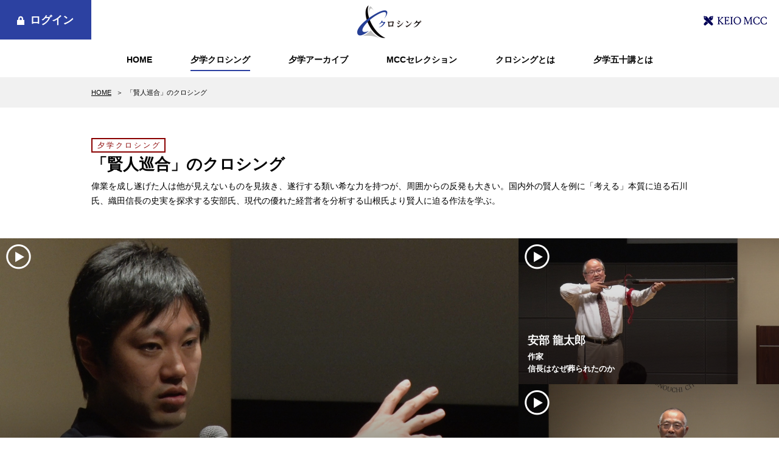

--- FILE ---
content_type: text/html; charset=UTF-8
request_url: https://keiomccxing.com/sekigaku/detail/Xyujgzom1
body_size: 92931
content:
<!DOCTYPE html>
<html lang="ja">
  <head>
    <meta charset="UTF-8">
    <meta http-equiv="X-UA-Compatible" content="IE=Edge,chrome=1">
    <meta name="viewport" content="width=1020, user-scalable=yes">
    <meta name="format-detection" content="telephone=no">

          <title>夕学クロシング｜クロシング</title>
    
    
    
    <meta name="description" content="慶應丸の内シティキャンパス（慶應MCC）は、2016年4月から『夕学五十講』等から選りすぐった講演動画を視聴できる会員サービス「クロシング」を開始します。講演と講演、講演と会員、会員と会員・・・複数の思考交差による新たな創造の方法論を展開します。">
    <meta name="keywords" content="丸の内,慶應mcc,慶応mcc,夕学,動画,講演,田口佳史,桑畑幸博,Eureka,Bisociation,xing,菊澤研宗,桜井博志,藤原和博,ヤマザキマリ,服部泰宏,唐池恒二,新見正則">
    <!-- 共通CSS -->
    <link rel="stylesheet" href="/assets/pc/common/css/base.css">
    <link rel="stylesheet" href="/assets/sys_inc/css/style.css">
    <!-- 共通JS -->
    <script src="/assets/pc/common/js/jquery.js"></script>
    <script src="/assets/pc/common/js/lib.js"></script>
    <script src="/assets/pc/common/js/initialize.js"></script>

    <!-- ページ別ファイル -->
          <link rel="stylesheet" href="/assets/pc/sekigaku/css/page.css">
      <script src="/assets/pc/sekigaku/js/page.js"></script>

    

  <script>
  (function(i,s,o,g,r,a,m){i['GoogleAnalyticsObject']=r;i[r]=i[r]||function(){
  (i[r].q=i[r].q||[]).push(arguments)},i[r].l=1*new Date();a=s.createElement(o),
  m=s.getElementsByTagName(o)[0];a.async=1;a.src=g;m.parentNode.insertBefore(a,m)
  })(window,document,'script','//www.google-analytics.com/analytics.js','ga');

  ga('create', 'UA-68080916-1', 'auto');
  ga('send', 'pageview');

  // playerTracker
  ga('create', 'UA-68080916-3', 'auto', {name: 'playerTracker'});
</script>

<!-- リマーケティング タグの Google コード -->
<!--------------------------------------------------
リマーケティング タグは、個人を特定できる情報と関連付けることも、デリケートなカテゴリに属するページに設置することも許可されません。タグの設定方法については、こちらのページをご覧ください。
http://google.com/ads/remarketingsetup
--------------------------------------------------->
<script type="text/javascript">
/* <![CDATA[ */
var google_conversion_id = 1060996381;
var google_custom_params = window.google_tag_params;
var google_remarketing_only = true;
/* ]]> */
</script>
<script type="text/javascript" src="//www.googleadservices.com/pagead/conversion.js">
</script>
<noscript>
<div style="display:inline;">
<img height="1" width="1" style="border-style:none;" alt="" src="//googleads.g.doubleclick.net/pagead/viewthroughconversion/1060996381/?value=0&amp;guid=ON&amp;script=0"/>
</div>
</noscript>

<script type="text/javascript" language="javascript">/* <![CDATA[ */var yahoo_retargeting_id = 'KHA97362UI';var yahoo_retargeting_label = '';/* ]]> */</script><script type="text/javascript" language="javascript" src="//b92.yahoo.co.jp/js/s_retargeting.js"></script>
</head>
  <body>
    
    
    <!-- global-header -->
    <div id="global-header" class="module-base">

      
              <h1 class="logo"><a href="/"><img src="/assets/pc/common/img/logo_01.png" alt="クロシング"></a></h1>
      
      <!-- nav -->
              <div class="nav">
          <ul>
            <li><a href="/">HOME<span></span></a></li>
            <li class="active"><a href="/sekigaku/">夕学クロシング<span></span></a></li>
                                          <li><a href="/movie/listing/sekigaku_archive">夕学アーカイブ<span></span></a></li>
                                                        <li><a href="/movie/listing/mcc_selection">MCCセレクション<span></span></a></li>
                                      <li><a href="/about/">クロシングとは<span></span></a></li>

            <li><a href="https://www.sekigaku.net/Sekigaku/Default/Profile/Profile.aspx" target="_blank" rel="noopener">夕学五十講とは<span></span></a></li>
          </ul>
        </div>
            <!-- /nav -->

      <!-- user -->
              <ul class="user">

          
                    <li class="login"><a href="/login/"><div>ログイン</div></a>
          
        </ul>
            <!-- /user -->

      <ul class="utility">
        <li><a href="https://www.keiomcc.com/" target="_blank"><img src="/assets/pc/common/img/citycampus_01.png" alt="KEIO MCC"></a></li>
      </ul>
    </div>
    <!-- /global-header -->


    <!-- global-wrapper -->
    <div id="global-wrapper">
      <!-- local-wrapper ここからコンテンツ -->

<div id="page-detail" class="module-base">
  <!-- global breadCrumb -->
  <div id="global-breadCrumb">
    <div class="breadCrumbInner">
      <ul>
        <li><span><a href="/">HOME</a></span></li>
        <li><span>「賢人巡合」のクロシング</span></li>
      </ul>
    </div>
  </div>
  <!-- /global breadCrumb -->

  <!-- local header -->
  <div id="local-header">
    <div class="category xing">夕学クロシング</div>
    <h1 class="title">「賢人巡合」のクロシング</h1>
    <div class="description">偉業を成し遂げた人は他が見えないものを見抜き、遂行する類い希な力を持つが、周囲からの反発も大きい。国内外の賢人を例に「考える」本質に迫る石川氏、織田信長の史実を探求する安部氏、現代の優れた経営者を分析する山根氏より賢人に迫る作法を学ぶ。</div>
  </div>
  <!-- /local header -->


  
  

  <!-- local content -->
  <div id="local-content">

    <!-- local main -->
    <div id="local-main">
      <div class="mainInner">
        <ul class="movieList">

          <!-- movie1 -->
          <li class="movie1">
            <a href="/movie/detail/M5c22w6es">
              <div class="movieInner">
                <div class="detail">
                  <h2 class="name">石川 善樹</h2>
                  <p class="type">予防医学研究者</p>                  <h2 class="title">考えるとは何か？</h2>
                  <div class="description">世界的に長寿化が進む中、各国の幸せ感は変わらず、そもそも測定方法すら50年変わらない。幸せとは何か。新たな尺度を見つけるべく、“考える”ことに向き合った石川氏が、優れた先人の思考を独自の視点から紐解き、「考えるとは何か」に迫る。</div>
                </div>
                <div class="thumb"><img src="/upfile/movie/1238-sekigaku_main.jpg" alt=""></div>
                <div class="mask"><img src="/assets/pc/common/img/mask_01.png" alt=""></div>
              </div>
            </a>
          </li>
          <!-- /movie1 -->

          <!-- movie2 -->
          <li class="movie2">


            
                          <a href="/movie/detail/M9oqdk2r0">
                <div class="movieInner">
                  <div class="detail">
                    <h2 class="name">安部 龍太郎</h2>
                    <p class="type">作家</p>                    <h2 class="title">信長はなぜ葬られたのか</h2>
                  </div>
                  <div class="thumb"><img src="/upfile/movie/1235-sekigaku_sub.jpg" alt=""></div>
                  <div class="mask"><img src="/assets/pc/common/img/mask_01.png" alt=""></div>
                </div>
              </a>
            

          </li>
          <!-- /movie2 -->

          <!-- movie3 -->
          <li class="movie3">


            
                          <a href="/movie/detail/M0je0d6g5">
                <div class="movieInner">
                  <div class="detail">
                    <h2 class="name">山根 節</h2>
                    <p class="type">早稲田大学大学院教授（ビジネススクール）・慶應義塾大学名誉教授（ビジネススクール）</p>                    <h2 class="title">なぜあの人は経営のプロと呼ばれるのか？</h2>
                  </div>
                  <div class="thumb"><img src="/upfile/movie/634-sekigaku_sub.jpg" alt=""></div>
                  <div class="mask"><img src="/assets/pc/common/img/mask_01.png" alt=""></div>
                </div>
              </a>
            

          </li>
          <!-- /movie3 -->

        </ul>
      </div>
    </div>
    <!-- /local main -->


    
    
          <!-- local discussion room -->
      <div id="local-discussionRoom">
        <div class="discussionRoomInner">
          <h2 class="title">Discussion Room</h2>
          <div class="roomList">

            
                                          <ul class="js-heightFit">
              
              <li>
                <div class="list">
                  <a href="/dis_room/detail/D5g3dqnva">
                    <div class="room">
                      <div class="roomInner">
                        <span>石川善樹氏の講演の感想をコメントする　8/12（水）まで</span>
                      </div>
                    </div>
                  </a>
                </div>
              </li>

                                        
              <li>
                <div class="list">
                  <a href="/dis_room/detail/Dnktu21hs">
                    <div class="room">
                      <div class="roomInner">
                        <span>安部龍太郎氏の講演の感想をコメントする　8/12（水）まで</span>
                      </div>
                    </div>
                  </a>
                </div>
              </li>

                                        
              <li>
                <div class="list">
                  <a href="/dis_room/detail/Db5sr6f9x">
                    <div class="room">
                      <div class="roomInner">
                        <span>山根節氏の講演の感想をコメントする　8/12（水）まで</span>
                      </div>
                    </div>
                  </a>
                </div>
              </li>

                                        
              <li>
                <div class="list">
                  <a href="/dis_room/detail/Dxj31sex8">
                    <div class="room">
                      <div class="roomInner">
                        <span>発見のディスカッション_ 「賢人巡合」のクロシング (8/12 22-23時）</span>
                      </div>
                    </div>
                  </a>
                </div>
              </li>

                                        
              <li>
                <div class="list">
                  <a href="/dis_room/detail/Dyogcen3l">
                    <div class="room">
                      <div class="roomInner">
                        <span>創発のディスカッション_「賢人巡合」のクロシング (8/19 22-23時）</span>
                      </div>
                    </div>
                  </a>
                </div>
              </li>

                              </ul>
                          
          </div>
        </div>
      </div>
      <!-- /local discussion room -->
    

    <!-- local archive -->
    <div id="local-archive">
      <h2 class="title">Archive</h2>
      <div class="archiveInner">


        
        
                  <div class="archives">
            <ul>

              
                              <li>
                  <a href="/sekigaku/detail/Xg6lxzwrz">
                    <div class="listInner">
                      <dl>
                        <dt>2025年11月</dt>
                        <dd>
                          <h3 class="caption">「息吹」と「綾」のクロシング</h3>
                          <h4 class="subCaption"></h4>
                          <p class="description"></p>
                        </dd>
                      </dl>
                    </div>
                  </a>
                </li>
                              <li>
                  <a href="/sekigaku/detail/X2nqkhtcl">
                    <div class="listInner">
                      <dl>
                        <dt>2025年10月</dt>
                        <dd>
                          <h3 class="caption">「終わり」と「始まり」のクロシング</h3>
                          <h4 class="subCaption"></h4>
                          <p class="description"></p>
                        </dd>
                      </dl>
                    </div>
                  </a>
                </li>
                              <li>
                  <a href="/sekigaku/detail/X01q5l3cf">
                    <div class="listInner">
                      <dl>
                        <dt>2025年09月</dt>
                        <dd>
                          <h3 class="caption">過去と異国からたぐり寄せるクロシング</h3>
                          <h4 class="subCaption"></h4>
                          <p class="description"></p>
                        </dd>
                      </dl>
                    </div>
                  </a>
                </li>
                              <li>
                  <a href="/sekigaku/detail/Xur65uf1d">
                    <div class="listInner">
                      <dl>
                        <dt>2025年08月</dt>
                        <dd>
                          <h3 class="caption">自律が活性化させるクロシング</h3>
                          <h4 class="subCaption"></h4>
                          <p class="description"></p>
                        </dd>
                      </dl>
                    </div>
                  </a>
                </li>
                              <li>
                  <a href="/sekigaku/detail/Xrw804n1p">
                    <div class="listInner">
                      <dl>
                        <dt>2025年07月</dt>
                        <dd>
                          <h3 class="caption">掛け合わせが創り出すクロシング</h3>
                          <h4 class="subCaption"></h4>
                          <p class="description"></p>
                        </dd>
                      </dl>
                    </div>
                  </a>
                </li>
                              <li>
                  <a href="/sekigaku/detail/X4u796r86">
                    <div class="listInner">
                      <dl>
                        <dt>2025年06月</dt>
                        <dd>
                          <h3 class="caption">葛藤の先を見据えるクロシング</h3>
                          <h4 class="subCaption"></h4>
                          <p class="description"></p>
                        </dd>
                      </dl>
                    </div>
                  </a>
                </li>
                              <li>
                  <a href="/sekigaku/detail/Xdngrgfci">
                    <div class="listInner">
                      <dl>
                        <dt>2025年05月</dt>
                        <dd>
                          <h3 class="caption">直感で進化するクロシング</h3>
                          <h4 class="subCaption"></h4>
                          <p class="description"></p>
                        </dd>
                      </dl>
                    </div>
                  </a>
                </li>
                              <li>
                  <a href="/sekigaku/detail/Xyjq300t2">
                    <div class="listInner">
                      <dl>
                        <dt>2025年04月</dt>
                        <dd>
                          <h3 class="caption">人間の価値を問うクロシング</h3>
                          <h4 class="subCaption"></h4>
                          <p class="description"></p>
                        </dd>
                      </dl>
                    </div>
                  </a>
                </li>
                              <li>
                  <a href="/sekigaku/detail/Xjequaktz">
                    <div class="listInner">
                      <dl>
                        <dt>2025年03月</dt>
                        <dd>
                          <h3 class="caption">「驚異」と「晩生」のクロシング</h3>
                          <h4 class="subCaption"></h4>
                          <p class="description"></p>
                        </dd>
                      </dl>
                    </div>
                  </a>
                </li>
                              <li>
                  <a href="/sekigaku/detail/Xkv8wfzri">
                    <div class="listInner">
                      <dl>
                        <dt>2025年02月</dt>
                        <dd>
                          <h3 class="caption">「文化」と「科学」のクロシング</h3>
                          <h4 class="subCaption"></h4>
                          <p class="description"></p>
                        </dd>
                      </dl>
                    </div>
                  </a>
                </li>
                              <li>
                  <a href="/sekigaku/detail/Xeoi6jyi1">
                    <div class="listInner">
                      <dl>
                        <dt>2025年01月</dt>
                        <dd>
                          <h3 class="caption">「表層」と「深層」のクロシング</h3>
                          <h4 class="subCaption"></h4>
                          <p class="description"></p>
                        </dd>
                      </dl>
                    </div>
                  </a>
                </li>
                              <li>
                  <a href="/sekigaku/detail/Xj2j8v52x">
                    <div class="listInner">
                      <dl>
                        <dt>2024年12月</dt>
                        <dd>
                          <h3 class="caption">「迷走」と「枢要」のクロシング</h3>
                          <h4 class="subCaption"></h4>
                          <p class="description"></p>
                        </dd>
                      </dl>
                    </div>
                  </a>
                </li>
                              <li>
                  <a href="/sekigaku/detail/Xf4hyktjd">
                    <div class="listInner">
                      <dl>
                        <dt>2024年11月</dt>
                        <dd>
                          <h3 class="caption">「創造」と「回帰」のクロシング</h3>
                          <h4 class="subCaption"></h4>
                          <p class="description"></p>
                        </dd>
                      </dl>
                    </div>
                  </a>
                </li>
                              <li>
                  <a href="/sekigaku/detail/Xxeah40ik">
                    <div class="listInner">
                      <dl>
                        <dt>2024年10月</dt>
                        <dd>
                          <h3 class="caption">「繁栄」と「衰退」のクロシング</h3>
                          <h4 class="subCaption"></h4>
                          <p class="description"></p>
                        </dd>
                      </dl>
                    </div>
                  </a>
                </li>
                              <li>
                  <a href="/sekigaku/detail/Xkq55m57t">
                    <div class="listInner">
                      <dl>
                        <dt>2024年09月</dt>
                        <dd>
                          <h3 class="caption">「名状創成」のクロシング</h3>
                          <h4 class="subCaption"></h4>
                          <p class="description"></p>
                        </dd>
                      </dl>
                    </div>
                  </a>
                </li>
                              <li>
                  <a href="/sekigaku/detail/X6mhhdwii">
                    <div class="listInner">
                      <dl>
                        <dt>2024年08月</dt>
                        <dd>
                          <h3 class="caption">「自走整備」のクロシング</h3>
                          <h4 class="subCaption"></h4>
                          <p class="description"></p>
                        </dd>
                      </dl>
                    </div>
                  </a>
                </li>
                              <li>
                  <a href="/sekigaku/detail/Xzczcddjf">
                    <div class="listInner">
                      <dl>
                        <dt>2024年07月</dt>
                        <dd>
                          <h3 class="caption">「難境突破」のクロシング</h3>
                          <h4 class="subCaption"></h4>
                          <p class="description"></p>
                        </dd>
                      </dl>
                    </div>
                  </a>
                </li>
                              <li>
                  <a href="/sekigaku/detail/Xmzypxj61">
                    <div class="listInner">
                      <dl>
                        <dt>2024年06月</dt>
                        <dd>
                          <h3 class="caption">「固有調和」のクロシング</h3>
                          <h4 class="subCaption"></h4>
                          <p class="description"></p>
                        </dd>
                      </dl>
                    </div>
                  </a>
                </li>
                              <li>
                  <a href="/sekigaku/detail/Xma2j1i98">
                    <div class="listInner">
                      <dl>
                        <dt>2024年05月</dt>
                        <dd>
                          <h3 class="caption">適応して磨き上げるクロシング</h3>
                          <h4 class="subCaption"></h4>
                          <p class="description"></p>
                        </dd>
                      </dl>
                    </div>
                  </a>
                </li>
                              <li>
                  <a href="/sekigaku/detail/Xy43ga6o2">
                    <div class="listInner">
                      <dl>
                        <dt>2024年04月</dt>
                        <dd>
                          <h3 class="caption">デジタルを生きるクロシング</h3>
                          <h4 class="subCaption"></h4>
                          <p class="description"></p>
                        </dd>
                      </dl>
                    </div>
                  </a>
                </li>
                              <li>
                  <a href="/sekigaku/detail/Xo4fbgkd6">
                    <div class="listInner">
                      <dl>
                        <dt>2024年03月</dt>
                        <dd>
                          <h3 class="caption">対話で乗り超えるクロシング</h3>
                          <h4 class="subCaption"></h4>
                          <p class="description"></p>
                        </dd>
                      </dl>
                    </div>
                  </a>
                </li>
                              <li>
                  <a href="/sekigaku/detail/Xvu5p5byw">
                    <div class="listInner">
                      <dl>
                        <dt>2024年02月</dt>
                        <dd>
                          <h3 class="caption">定説にあらがうクロシング</h3>
                          <h4 class="subCaption"></h4>
                          <p class="description"></p>
                        </dd>
                      </dl>
                    </div>
                  </a>
                </li>
                              <li>
                  <a href="/sekigaku/detail/Xc16b88pf">
                    <div class="listInner">
                      <dl>
                        <dt>2024年01月</dt>
                        <dd>
                          <h3 class="caption">己に向き合うクロシング</h3>
                          <h4 class="subCaption"></h4>
                          <p class="description"></p>
                        </dd>
                      </dl>
                    </div>
                  </a>
                </li>
                              <li>
                  <a href="/sekigaku/detail/Xhhhi1m89">
                    <div class="listInner">
                      <dl>
                        <dt>2023年12月</dt>
                        <dd>
                          <h3 class="caption">明日に備えるクロシング</h3>
                          <h4 class="subCaption"></h4>
                          <p class="description"></p>
                        </dd>
                      </dl>
                    </div>
                  </a>
                </li>
                              <li>
                  <a href="/sekigaku/detail/Xqdrtx9fu">
                    <div class="listInner">
                      <dl>
                        <dt>2023年11月</dt>
                        <dd>
                          <h3 class="caption">「理性」と「情動」のクロシング</h3>
                          <h4 class="subCaption"></h4>
                          <p class="description"></p>
                        </dd>
                      </dl>
                    </div>
                  </a>
                </li>
                              <li>
                  <a href="/sekigaku/detail/X0tbsphsz">
                    <div class="listInner">
                      <dl>
                        <dt>2023年10月</dt>
                        <dd>
                          <h3 class="caption">「改革」と「マジック」のクロシング</h3>
                          <h4 class="subCaption"></h4>
                          <p class="description"></p>
                        </dd>
                      </dl>
                    </div>
                  </a>
                </li>
                              <li>
                  <a href="/sekigaku/detail/Xdssdycgb">
                    <div class="listInner">
                      <dl>
                        <dt>2023年09月</dt>
                        <dd>
                          <h3 class="caption">「分解」と「生成」のクロシング</h3>
                          <h4 class="subCaption"></h4>
                          <p class="description"></p>
                        </dd>
                      </dl>
                    </div>
                  </a>
                </li>
                              <li>
                  <a href="/sekigaku/detail/X497lakq9">
                    <div class="listInner">
                      <dl>
                        <dt>2023年08月</dt>
                        <dd>
                          <h3 class="caption">「時空超越」のクロシング</h3>
                          <h4 class="subCaption"></h4>
                          <p class="description"></p>
                        </dd>
                      </dl>
                    </div>
                  </a>
                </li>
                              <li>
                  <a href="/sekigaku/detail/Xayabrllf">
                    <div class="listInner">
                      <dl>
                        <dt>2023年07月</dt>
                        <dd>
                          <h3 class="caption">「心粋統合（こ・いきとうごう）」のクロシング</h3>
                          <h4 class="subCaption"></h4>
                          <p class="description"></p>
                        </dd>
                      </dl>
                    </div>
                  </a>
                </li>
                              <li>
                  <a href="/sekigaku/detail/Xr4qi1m5p">
                    <div class="listInner">
                      <dl>
                        <dt>2023年06月</dt>
                        <dd>
                          <h3 class="caption">「伏在模倣」のクロシング</h3>
                          <h4 class="subCaption"></h4>
                          <p class="description"></p>
                        </dd>
                      </dl>
                    </div>
                  </a>
                </li>
                              <li>
                  <a href="/sekigaku/detail/X5n3sljs2">
                    <div class="listInner">
                      <dl>
                        <dt>2023年05月</dt>
                        <dd>
                          <h3 class="caption">「分断」と「包摂」のクロシング</h3>
                          <h4 class="subCaption"></h4>
                          <p class="description"></p>
                        </dd>
                      </dl>
                    </div>
                  </a>
                </li>
                              <li>
                  <a href="/sekigaku/detail/X6ae59fby">
                    <div class="listInner">
                      <dl>
                        <dt>2023年04月</dt>
                        <dd>
                          <h3 class="caption">「輪廻再興」のクロシング</h3>
                          <h4 class="subCaption"></h4>
                          <p class="description"></p>
                        </dd>
                      </dl>
                    </div>
                  </a>
                </li>
                              <li>
                  <a href="/sekigaku/detail/Xhoh5mox0">
                    <div class="listInner">
                      <dl>
                        <dt>2023年03月</dt>
                        <dd>
                          <h3 class="caption">「対立黄金」のクロシング</h3>
                          <h4 class="subCaption"></h4>
                          <p class="description"></p>
                        </dd>
                      </dl>
                    </div>
                  </a>
                </li>
                              <li>
                  <a href="/sekigaku/detail/Xm7d45qll">
                    <div class="listInner">
                      <dl>
                        <dt>2023年02月</dt>
                        <dd>
                          <h3 class="caption">「融和」と「創発」のクロシング</h3>
                          <h4 class="subCaption"></h4>
                          <p class="description"></p>
                        </dd>
                      </dl>
                    </div>
                  </a>
                </li>
                              <li>
                  <a href="/sekigaku/detail/Xjtsn3hbi">
                    <div class="listInner">
                      <dl>
                        <dt>2023年01月</dt>
                        <dd>
                          <h3 class="caption">「背骨」と「甲冑」のクロシング</h3>
                          <h4 class="subCaption"></h4>
                          <p class="description"></p>
                        </dd>
                      </dl>
                    </div>
                  </a>
                </li>
                              <li>
                  <a href="/sekigaku/detail/Xat75gthg">
                    <div class="listInner">
                      <dl>
                        <dt>2023年01月</dt>
                        <dd>
                          <h3 class="caption">クロシングの楽しみ方！</h3>
                          <h4 class="subCaption"></h4>
                          <p class="description"></p>
                        </dd>
                      </dl>
                    </div>
                  </a>
                </li>
                              <li>
                  <a href="/sekigaku/detail/Xfd3f0lgz">
                    <div class="listInner">
                      <dl>
                        <dt>2022年12月</dt>
                        <dd>
                          <h3 class="caption">「円熟」と「超越」のクロシング</h3>
                          <h4 class="subCaption"></h4>
                          <p class="description"></p>
                        </dd>
                      </dl>
                    </div>
                  </a>
                </li>
                              <li>
                  <a href="/sekigaku/detail/Xlsylp2nj">
                    <div class="listInner">
                      <dl>
                        <dt>2022年11月</dt>
                        <dd>
                          <h3 class="caption">「バランス」と「アライアンス」のクロシング</h3>
                          <h4 class="subCaption"></h4>
                          <p class="description"></p>
                        </dd>
                      </dl>
                    </div>
                  </a>
                </li>
                              <li>
                  <a href="/sekigaku/detail/X6m6e5i9z">
                    <div class="listInner">
                      <dl>
                        <dt>2022年10月</dt>
                        <dd>
                          <h3 class="caption">最奥を抜けるクロシング</h3>
                          <h4 class="subCaption"></h4>
                          <p class="description"></p>
                        </dd>
                      </dl>
                    </div>
                  </a>
                </li>
                              <li>
                  <a href="/sekigaku/detail/X8x79769n">
                    <div class="listInner">
                      <dl>
                        <dt>2022年09月</dt>
                        <dd>
                          <h3 class="caption">傷跡に契るクロシング</h3>
                          <h4 class="subCaption"></h4>
                          <p class="description"></p>
                        </dd>
                      </dl>
                    </div>
                  </a>
                </li>
                              <li>
                  <a href="/sekigaku/detail/Xjk5yidzr">
                    <div class="listInner">
                      <dl>
                        <dt>2022年08月</dt>
                        <dd>
                          <h3 class="caption">きらめきを掬うクロシング</h3>
                          <h4 class="subCaption"></h4>
                          <p class="description"></p>
                        </dd>
                      </dl>
                    </div>
                  </a>
                </li>
                              <li>
                  <a href="/sekigaku/detail/Xubt1mcg0">
                    <div class="listInner">
                      <dl>
                        <dt>2022年07月</dt>
                        <dd>
                          <h3 class="caption">素顔を掘り出すクロシング</h3>
                          <h4 class="subCaption"></h4>
                          <p class="description"></p>
                        </dd>
                      </dl>
                    </div>
                  </a>
                </li>
                              <li>
                  <a href="/sekigaku/detail/Xkbqbnmof">
                    <div class="listInner">
                      <dl>
                        <dt>2022年06月</dt>
                        <dd>
                          <h3 class="caption">揺れを抱き取るクロシング</h3>
                          <h4 class="subCaption"></h4>
                          <p class="description"></p>
                        </dd>
                      </dl>
                    </div>
                  </a>
                </li>
                              <li>
                  <a href="/sekigaku/detail/Xfnvz0m2r">
                    <div class="listInner">
                      <dl>
                        <dt>2022年05月</dt>
                        <dd>
                          <h3 class="caption">「多彩交織」のクロシング</h3>
                          <h4 class="subCaption"></h4>
                          <p class="description"></p>
                        </dd>
                      </dl>
                    </div>
                  </a>
                </li>
                              <li>
                  <a href="/sekigaku/detail/Xebfwk3vo">
                    <div class="listInner">
                      <dl>
                        <dt>2022年04月</dt>
                        <dd>
                          <h3 class="caption">「鋭鋒奮闘」のクロシング</h3>
                          <h4 class="subCaption"></h4>
                          <p class="description"></p>
                        </dd>
                      </dl>
                    </div>
                  </a>
                </li>
                              <li>
                  <a href="/sekigaku/detail/Xtgarf0nv">
                    <div class="listInner">
                      <dl>
                        <dt>2022年03月</dt>
                        <dd>
                          <h3 class="caption">「脚下端緒」のクロシング</h3>
                          <h4 class="subCaption"></h4>
                          <p class="description"></p>
                        </dd>
                      </dl>
                    </div>
                  </a>
                </li>
                              <li>
                  <a href="/sekigaku/detail/X42pqylst">
                    <div class="listInner">
                      <dl>
                        <dt>2022年02月</dt>
                        <dd>
                          <h3 class="caption">「継承回向」のクロシング</h3>
                          <h4 class="subCaption"></h4>
                          <p class="description"></p>
                        </dd>
                      </dl>
                    </div>
                  </a>
                </li>
                              <li>
                  <a href="/sekigaku/detail/Xlpd5qx7l">
                    <div class="listInner">
                      <dl>
                        <dt>2022年01月</dt>
                        <dd>
                          <h3 class="caption">「智徳洗練」のクロシング</h3>
                          <h4 class="subCaption"></h4>
                          <p class="description"></p>
                        </dd>
                      </dl>
                    </div>
                  </a>
                </li>
                              <li>
                  <a href="/sekigaku/detail/Xrgs0ypbx">
                    <div class="listInner">
                      <dl>
                        <dt>2021年12月</dt>
                        <dd>
                          <h3 class="caption">「摂取涵養」のクロシング</h3>
                          <h4 class="subCaption"></h4>
                          <p class="description"></p>
                        </dd>
                      </dl>
                    </div>
                  </a>
                </li>
                              <li>
                  <a href="/sekigaku/detail/Xv38fchih">
                    <div class="listInner">
                      <dl>
                        <dt>2021年10月</dt>
                        <dd>
                          <h3 class="caption">「輪郭」と「積分」のクロシング</h3>
                          <h4 class="subCaption"></h4>
                          <p class="description"></p>
                        </dd>
                      </dl>
                    </div>
                  </a>
                </li>
                              <li>
                  <a href="/sekigaku/detail/X2ushm1r5">
                    <div class="listInner">
                      <dl>
                        <dt>2021年09月</dt>
                        <dd>
                          <h3 class="caption">「共鳴」と「協奏」のクロシング</h3>
                          <h4 class="subCaption"></h4>
                          <p class="description"></p>
                        </dd>
                      </dl>
                    </div>
                  </a>
                </li>
                              <li>
                  <a href="/sekigaku/detail/Xmtnmdb7k">
                    <div class="listInner">
                      <dl>
                        <dt>2021年08月</dt>
                        <dd>
                          <h3 class="caption">「パフォーマンス」と「エクスペリエンス」のクロシング</h3>
                          <h4 class="subCaption"></h4>
                          <p class="description"></p>
                        </dd>
                      </dl>
                    </div>
                  </a>
                </li>
                              <li>
                  <a href="/sekigaku/detail/Xtp2keuyo">
                    <div class="listInner">
                      <dl>
                        <dt>2021年07月</dt>
                        <dd>
                          <h3 class="caption">「反り」と「見立て」のクロシング</h3>
                          <h4 class="subCaption"></h4>
                          <p class="description"></p>
                        </dd>
                      </dl>
                    </div>
                  </a>
                </li>
                              <li>
                  <a href="/sekigaku/detail/Xx0ew6y6q">
                    <div class="listInner">
                      <dl>
                        <dt>2021年06月</dt>
                        <dd>
                          <h3 class="caption">「視座」と「見識」のクロシング</h3>
                          <h4 class="subCaption"></h4>
                          <p class="description"></p>
                        </dd>
                      </dl>
                    </div>
                  </a>
                </li>
                              <li>
                  <a href="/sekigaku/detail/Xrfxk0dem">
                    <div class="listInner">
                      <dl>
                        <dt>2021年05月</dt>
                        <dd>
                          <h3 class="caption">場を拓くクロシング</h3>
                          <h4 class="subCaption"></h4>
                          <p class="description"></p>
                        </dd>
                      </dl>
                    </div>
                  </a>
                </li>
                              <li>
                  <a href="/sekigaku/detail/Xorhn6u71">
                    <div class="listInner">
                      <dl>
                        <dt>2021年04月</dt>
                        <dd>
                          <h3 class="caption">壊して創るクロシング</h3>
                          <h4 class="subCaption"></h4>
                          <p class="description"></p>
                        </dd>
                      </dl>
                    </div>
                  </a>
                </li>
                              <li>
                  <a href="/sekigaku/detail/Xz2aodveq">
                    <div class="listInner">
                      <dl>
                        <dt>2021年04月</dt>
                        <dd>
                          <h3 class="caption">定石を手放すクロシング</h3>
                          <h4 class="subCaption"></h4>
                          <p class="description"></p>
                        </dd>
                      </dl>
                    </div>
                  </a>
                </li>
                              <li>
                  <a href="/sekigaku/detail/Xihe144p1">
                    <div class="listInner">
                      <dl>
                        <dt>2021年03月</dt>
                        <dd>
                          <h3 class="caption">自由を耕すクロシング</h3>
                          <h4 class="subCaption"></h4>
                          <p class="description"></p>
                        </dd>
                      </dl>
                    </div>
                  </a>
                </li>
                              <li>
                  <a href="/sekigaku/detail/Xkq76kuz6">
                    <div class="listInner">
                      <dl>
                        <dt>2021年02月</dt>
                        <dd>
                          <h3 class="caption">「いのち」に寄り添うクロシング</h3>
                          <h4 class="subCaption"></h4>
                          <p class="description"></p>
                        </dd>
                      </dl>
                    </div>
                  </a>
                </li>
                              <li>
                  <a href="/sekigaku/detail/Xu8kkq8n3">
                    <div class="listInner">
                      <dl>
                        <dt>2021年01月</dt>
                        <dd>
                          <h3 class="caption">観念を剥がすクロシング</h3>
                          <h4 class="subCaption"></h4>
                          <p class="description"></p>
                        </dd>
                      </dl>
                    </div>
                  </a>
                </li>
                              <li>
                  <a href="/sekigaku/detail/X11y26xav">
                    <div class="listInner">
                      <dl>
                        <dt>2020年12月</dt>
                        <dd>
                          <h3 class="caption">「此先再義」（このさきさいぎ）のクロシング</h3>
                          <h4 class="subCaption"></h4>
                          <p class="description"></p>
                        </dd>
                      </dl>
                    </div>
                  </a>
                </li>
                              <li>
                  <a href="/sekigaku/detail/Xqfj8h5e2">
                    <div class="listInner">
                      <dl>
                        <dt>2020年11月</dt>
                        <dd>
                          <h3 class="caption">「衆議包摂」のクロシング」</h3>
                          <h4 class="subCaption"></h4>
                          <p class="description"></p>
                        </dd>
                      </dl>
                    </div>
                  </a>
                </li>
                              <li>
                  <a href="/sekigaku/detail/Xppmgwyrx">
                    <div class="listInner">
                      <dl>
                        <dt>2020年10月</dt>
                        <dd>
                          <h3 class="caption">「愛私奉公」のクロシング</h3>
                          <h4 class="subCaption"></h4>
                          <p class="description"></p>
                        </dd>
                      </dl>
                    </div>
                  </a>
                </li>
                              <li>
                  <a href="/sekigaku/detail/X30okhuxm">
                    <div class="listInner">
                      <dl>
                        <dt>2020年09月</dt>
                        <dd>
                          <h3 class="caption">「見地再考」のクロシング</h3>
                          <h4 class="subCaption"></h4>
                          <p class="description"></p>
                        </dd>
                      </dl>
                    </div>
                  </a>
                </li>
                              <li>
                  <a href="/sekigaku/detail/X933ss37c">
                    <div class="listInner">
                      <dl>
                        <dt>2020年07月</dt>
                        <dd>
                          <h3 class="caption">「主客転換」のクロシング</h3>
                          <h4 class="subCaption"></h4>
                          <p class="description"></p>
                        </dd>
                      </dl>
                    </div>
                  </a>
                </li>
                              <li>
                  <a href="/sekigaku/detail/Xplup6ift">
                    <div class="listInner">
                      <dl>
                        <dt>2020年06月</dt>
                        <dd>
                          <h3 class="caption">「真心」と「専心」のクロシング</h3>
                          <h4 class="subCaption"></h4>
                          <p class="description"></p>
                        </dd>
                      </dl>
                    </div>
                  </a>
                </li>
                              <li>
                  <a href="/sekigaku/detail/Xa844gqyc">
                    <div class="listInner">
                      <dl>
                        <dt>2020年05月</dt>
                        <dd>
                          <h3 class="caption">「神」と「ヒト」クロシング</h3>
                          <h4 class="subCaption"></h4>
                          <p class="description"></p>
                        </dd>
                      </dl>
                    </div>
                  </a>
                </li>
                              <li>
                  <a href="/sekigaku/detail/Xottyuogh">
                    <div class="listInner">
                      <dl>
                        <dt>2020年04月</dt>
                        <dd>
                          <h3 class="caption">「達観大事」のクロシング</h3>
                          <h4 class="subCaption"></h4>
                          <p class="description"></p>
                        </dd>
                      </dl>
                    </div>
                  </a>
                </li>
                              <li>
                  <a href="/sekigaku/detail/Xndinymdj">
                    <div class="listInner">
                      <dl>
                        <dt>2020年03月</dt>
                        <dd>
                          <h3 class="caption">「計画」と「偶発」のクロシング</h3>
                          <h4 class="subCaption"></h4>
                          <p class="description"></p>
                        </dd>
                      </dl>
                    </div>
                  </a>
                </li>
                              <li>
                  <a href="/sekigaku/detail/Xxs2bqmwq">
                    <div class="listInner">
                      <dl>
                        <dt>2020年02月</dt>
                        <dd>
                          <h3 class="caption">「辺境」と「先端」のクロシング　</h3>
                          <h4 class="subCaption"></h4>
                          <p class="description"></p>
                        </dd>
                      </dl>
                    </div>
                  </a>
                </li>
                              <li>
                  <a href="/sekigaku/detail/Xg98lgglw">
                    <div class="listInner">
                      <dl>
                        <dt>2020年01月</dt>
                        <dd>
                          <h3 class="caption">「投げ」と「受け」のクロシング</h3>
                          <h4 class="subCaption"></h4>
                          <p class="description"></p>
                        </dd>
                      </dl>
                    </div>
                  </a>
                </li>
                              <li>
                  <a href="/sekigaku/detail/Xpvf2t2pr">
                    <div class="listInner">
                      <dl>
                        <dt>2019年12月</dt>
                        <dd>
                          <h3 class="caption">「本道」と「脇道」のクロシング</h3>
                          <h4 class="subCaption"></h4>
                          <p class="description"></p>
                        </dd>
                      </dl>
                    </div>
                  </a>
                </li>
                              <li>
                  <a href="/sekigaku/detail/Xmiwjikt7">
                    <div class="listInner">
                      <dl>
                        <dt>2019年11月</dt>
                        <dd>
                          <h3 class="caption">Innovation of Life &amp; Societyのクロシング</h3>
                          <h4 class="subCaption"></h4>
                          <p class="description"></p>
                        </dd>
                      </dl>
                    </div>
                  </a>
                </li>
                              <li>
                  <a href="/sekigaku/detail/Xxgnodl4i">
                    <div class="listInner">
                      <dl>
                        <dt>2019年10月</dt>
                        <dd>
                          <h3 class="caption">継続が創るクロシング</h3>
                          <h4 class="subCaption"></h4>
                          <p class="description"></p>
                        </dd>
                      </dl>
                    </div>
                  </a>
                </li>
                              <li>
                  <a href="/sekigaku/detail/Xabx5i1va">
                    <div class="listInner">
                      <dl>
                        <dt>2019年09月</dt>
                        <dd>
                          <h3 class="caption">範を革（あらた）むクロシング</h3>
                          <h4 class="subCaption"></h4>
                          <p class="description"></p>
                        </dd>
                      </dl>
                    </div>
                  </a>
                </li>
                              <li>
                  <a href="/sekigaku/detail/Xzffm1f45">
                    <div class="listInner">
                      <dl>
                        <dt>2019年08月</dt>
                        <dd>
                          <h3 class="caption">WATASHIを顕（あらわ）すクロシング</h3>
                          <h4 class="subCaption">わたしの「WATASHIの顕（あらわ）し方</h4>
                          <p class="description">自分の思いとは異なる理解をされるリスクもある中で、自分をさらけだすのは勇気が必要です。活躍の舞台は違えど、WATASHIの顕（あらわ）し方に長けた吉田氏、穂村氏、ヤマザキ氏の3名の講演を通じて私の顕（...</p>
                        </dd>
                      </dl>
                    </div>
                  </a>
                </li>
                              <li>
                  <a href="/sekigaku/detail/X4iqnp5c2">
                    <div class="listInner">
                      <dl>
                        <dt>2019年07月</dt>
                        <dd>
                          <h3 class="caption">真っ芯を捉えるクロシング</h3>
                          <h4 class="subCaption">真っ芯を捉えるにはどうするべきか</h4>
                          <p class="description">AIやロボットの登場で人間は脅かされるばかりなのでしょうか。人口減少社会は課題ばかりのでしょうか。本当に大切なもの(真っ芯)を捉えることから新たな可能性を見出した羽生氏、飯田氏、石黒氏の3講演を通じて...</p>
                        </dd>
                      </dl>
                    </div>
                  </a>
                </li>
                              <li>
                  <a href="/sekigaku/detail/Xlimexa5h">
                    <div class="listInner">
                      <dl>
                        <dt>2019年06月</dt>
                        <dd>
                          <h3 class="caption">日本に浸るクロシング</h3>
                          <h4 class="subCaption">「レシピの無いもの」を伝えること、理解することの限界と打開策</h4>
                          <p class="description">日本の文化や思想について、本当の価値を理解する人は少ないものです。料理研究家として和食の素晴らしさを伝える土井氏、東洋思想から日本の奥深さを伝える田口氏、福澤諭吉研究から当時の日本に根付いた思想を読み...</p>
                        </dd>
                      </dl>
                    </div>
                  </a>
                </li>
                              <li>
                  <a href="/sekigaku/detail/Xo2y7hwqv">
                    <div class="listInner">
                      <dl>
                        <dt>2019年05月</dt>
                        <dd>
                          <h3 class="caption">我を仕切り直すクロシング</h3>
                          <h4 class="subCaption">ビジネスとして「使える」こと個人として「わきまえる」こと</h4>
                          <p class="description">キャリアの仕切り直しを迫られる人生100年時代には、自身を深く知ることが必要となります。現役引退後、活躍の場を移し起業した為末氏と社会人教育を専門とする中原氏の対談、意識と無意識の研究から自らを知る難...</p>
                        </dd>
                      </dl>
                    </div>
                  </a>
                </li>
                              <li>
                  <a href="/sekigaku/detail/Xfs7yr8sy">
                    <div class="listInner">
                      <dl>
                        <dt>2019年04月</dt>
                        <dd>
                          <h3 class="caption">フレームを壊すクロシング</h3>
                          <h4 class="subCaption">私の考えるフレーム</h4>
                          <p class="description">捕らわれているフレームを壊すのは容易ではありませんが、時に必要に迫られます。デジタルは自然化すると予想する落合氏、お金より信用を稼ぐ時代が来たと語る西野氏、IT・AI革命の進展から変わる必要性を説く夏...</p>
                        </dd>
                      </dl>
                    </div>
                  </a>
                </li>
                              <li>
                  <a href="/sekigaku/detail/X3rqzctts">
                    <div class="listInner">
                      <dl>
                        <dt>2019年03月</dt>
                        <dd>
                          <h3 class="caption">「組織再考」のクロシング</h3>
                          <h4 class="subCaption">「黒い空気」を通じて考える組織のあり方</h4>
                          <p class="description">企業の不祥事が相次ぎ、組織のあり方を見直す動きがあります。日本軍の研究から組織の不条理を説く菊澤教授、社員を大切にする経営で高業績を出す近藤氏、旧態依然の業界・組織を見直し、成功を収めた桜井氏の3講演...</p>
                        </dd>
                      </dl>
                    </div>
                  </a>
                </li>
                              <li>
                  <a href="/sekigaku/detail/Xuelxvewj">
                    <div class="listInner">
                      <dl>
                        <dt>2019年02月</dt>
                        <dd>
                          <h3 class="caption">「未来投資」のクロシング</h3>
                          <h4 class="subCaption">私たちの「未来投資」、続けるために必要なもの</h4>
                          <p class="description">未来は過去と現在の決断の連続により作られます。未来のために今できることは何か。人や社会の可能性に投資し続ける藤野氏、サイエンス一辺倒の経営では未来に価値あるものは残せないと語る山口氏、自ら変化し続ける...</p>
                        </dd>
                      </dl>
                    </div>
                  </a>
                </li>
                              <li>
                  <a href="/sekigaku/detail/Xfxauiyic">
                    <div class="listInner">
                      <dl>
                        <dt>2019年01月</dt>
                        <dd>
                          <h3 class="caption">「文化爛漫」のクロシング</h3>
                          <h4 class="subCaption">無駄が文化を育てる(無駄の効用)</h4>
                          <p class="description">文化は人の内面を育て、心を豊かにしてくれます。小説家の浅田氏、落語家の馬焦師匠・荻野氏、妖怪文化を研究する小松氏という書く、語る、描くそれぞれの分野のプロフェッショナルの3講演を通じて、多様な文化の奥...</p>
                        </dd>
                      </dl>
                    </div>
                  </a>
                </li>
                              <li>
                  <a href="/sekigaku/detail/X3kl961bn">
                    <div class="listInner">
                      <dl>
                        <dt>2018年12月</dt>
                        <dd>
                          <h3 class="caption">「思考深化」のクロシング</h3>
                          <h4 class="subCaption">思考の深める大切さとその方法（T字型思考法の実践）</h4>
                          <p class="description">人は言葉を用いて思考を深めることができる唯一の生き物です。思考を深めるためにどう言葉と向き合うべきなのでしょうか。心に残るコピーを生み出し続ける梅田氏、孫正義氏よりプレゼン能力を認められた書家 前田氏...</p>
                        </dd>
                      </dl>
                    </div>
                  </a>
                </li>
                              <li>
                  <a href="/sekigaku/detail/X1i313k0r">
                    <div class="listInner">
                      <dl>
                        <dt>2018年11月</dt>
                        <dd>
                          <h3 class="caption">「劇的転換」のクロシング</h3>
                          <h4 class="subCaption">危機とレジリエンス</h4>
                          <p class="description">現状に留まる限り、その組織に未来はありません。自ら変われる組織だけが、生き残ることができます。日産のV字回復を支えた志賀氏、研究と実務両面から経営戦略の移り変わりについて探求する琴坂氏、既存事業防衛の...</p>
                        </dd>
                      </dl>
                    </div>
                  </a>
                </li>
                              <li>
                  <a href="/sekigaku/detail/X573n7jvh">
                    <div class="listInner">
                      <dl>
                        <dt>2018年10月</dt>
                        <dd>
                          <h3 class="caption">「個の幸せ」と「持続可能性」のクロシング</h3>
                          <h4 class="subCaption">変わる環境と自分、そして持続可能性</h4>
                          <p class="description">多様性の尊重やワークライフバランスが注目される中、本当の意味での個人の幸せと組織の持続可能性の両立は可能なのでしょうか。働き方改革を語る守島氏、先陣を切って行ってきた山田氏、個人と組織の幸せを追求する...</p>
                        </dd>
                      </dl>
                    </div>
                  </a>
                </li>
                              <li>
                  <a href="/sekigaku/detail/Xjxgtsnwm">
                    <div class="listInner">
                      <dl>
                        <dt>2018年09月</dt>
                        <dd>
                          <h3 class="caption">「頭の判断」と「心の選択」のクロシング</h3>
                          <h4 class="subCaption">個人の生き方、社会の姿、そして企業に求められるもの</h4>
                          <p class="description">ビジネスでは多くの場合、論理的に頭で判断しますが、時に想いに突き動かされて心のままに選択することもあります。佐山氏、向谷氏、佐伯氏の3講演を通じてビジネスにおける判断のあるべき姿について考えを深めまし...</p>
                        </dd>
                      </dl>
                    </div>
                  </a>
                </li>
                              <li>
                  <a href="/sekigaku/detail/Xpuyeyuhq">
                    <div class="listInner">
                      <dl>
                        <dt>2018年08月</dt>
                        <dd>
                          <h3 class="caption">「のめり込み」と「イノベーション」のクロシング</h3>
                          <h4 class="subCaption">イノベーションと少数派の論理</h4>
                          <p class="description">イノベーションを成功に導くことは容易なことではありません。古来の日本酒製法にこだわり日本酒業界に新たな可能性を見出した佐藤氏、演奏家の枠を越え音楽の魅力を伝え続ける仲道氏、見方を変えることで新たな価値...</p>
                        </dd>
                      </dl>
                    </div>
                  </a>
                </li>
                              <li>
                  <a href="/sekigaku/detail/X6gcpdwnx">
                    <div class="listInner">
                      <dl>
                        <dt>2018年07月</dt>
                        <dd>
                          <h3 class="caption">「遠い明日」と「近い未来」のクロシング</h3>
                          <h4 class="subCaption">私たちの身近なイノベーションとこれからの社会</h4>
                          <p class="description">人口減少社会による深刻な人手不足、ロボットとの共存社会の到来など、遠い明日と思われてきたことが、手の届く未来になっています。刻々と変化する社会の中で私たちは次の一歩をいかに踏み出すべきか、石黒氏、吉川...</p>
                        </dd>
                      </dl>
                    </div>
                  </a>
                </li>
                              <li>
                  <a href="/sekigaku/detail/X9xompdyi">
                    <div class="listInner">
                      <dl>
                        <dt>2018年05月</dt>
                        <dd>
                          <h3 class="caption">形式と実態のクロシング</h3>
                          <h4 class="subCaption">「なぜ信頼社会へ変われないのか」</h4>
                          <p class="description">制度が整う一方で、実態が疑問視される働き方改革や女性活躍推進において、私たちが向き合うべき本質はどこにあるのか。高橋教授、山岸教授、高田教授の3講演をヒントに考えました。さらに派生して「なぜ日本は安心...</p>
                        </dd>
                      </dl>
                    </div>
                  </a>
                </li>
                              <li>
                  <a href="/sekigaku/detail/Xncbun53y">
                    <div class="listInner">
                      <dl>
                        <dt>2018年04月</dt>
                        <dd>
                          <h3 class="caption">野武士とエリートのクロシング</h3>
                          <h4 class="subCaption">「経営者の条件」と「やりたいことの見つけ方、つくり方」</h4>
                          <p class="description">成熟した日本市場で成長し続けることは難しいですが、幾多の難題を乗り越えて企業を成長させてきた経営者もいます。彼らの共通項には何があるのか、安部氏、高岡氏、山根教授の講演から多面的に考えるとともに、派生...</p>
                        </dd>
                      </dl>
                    </div>
                  </a>
                </li>
                              <li>
                  <a href="/sekigaku/detail/Xqnyfp1bu">
                    <div class="listInner">
                      <dl>
                        <dt>2018年03月</dt>
                        <dd>
                          <h3 class="caption">「連鎖断層」のクロシング</h3>
                          <h4 class="subCaption"> 「傍観者の罪」に向き合う</h4>
                          <p class="description">欧米の政治不安、北朝鮮の核開発、紛争と刻々と世界情勢は変わっています。これらの難題に私たちはどう向き合うべきか、佐藤氏、安田氏、田村氏の3講演を通じて考えるとともに、私たちが陥りがちな「傍観者の罪」に...</p>
                        </dd>
                      </dl>
                    </div>
                  </a>
                </li>
                              <li>
                  <a href="/sekigaku/detail/Xnem50typ">
                    <div class="listInner">
                      <dl>
                        <dt>2018年02月</dt>
                        <dd>
                          <h3 class="caption">「共創人財」のクロシング</h3>
                          <h4 class="subCaption">「ジョブアサインメントの３つの罠」を考える</h4>
                          <p class="description">人の可能性を引き出し、活躍の場を提供し続けることは容易なことではありません。松尾教授、野田氏、荒木氏の3講演を通じてチーム、組織、社会それぞれの視点から人財づくりを考えると共に、育成（特に仕事付与）の...</p>
                        </dd>
                      </dl>
                    </div>
                  </a>
                </li>
                              <li>
                  <a href="/sekigaku/detail/X25gsrtvb">
                    <div class="listInner">
                      <dl>
                        <dt>2018年01月</dt>
                        <dd>
                          <h3 class="caption">「一芸立身」のクロシング</h3>
                          <h4 class="subCaption">「伝わる」とは？そのための工夫</h4>
                          <p class="description">厳しい伝統芸能の世界で伝統を守りつつ挑戦する落語家の柳家花緑氏と書家の前田鎌利氏。お二人に共通する芸に掛ける念い（おもい）の強さと、それを周囲に伝える類い希な力を紐解き、「伝わる」とはどういうことか、...</p>
                        </dd>
                      </dl>
                    </div>
                  </a>
                </li>
                              <li>
                  <a href="/sekigaku/detail/Xf8l3da13">
                    <div class="listInner">
                      <dl>
                        <dt>2017年07月</dt>
                        <dd>
                          <h3 class="caption">成長と脱成長のクロシング</h3>
                          <h4 class="subCaption">成長か脱成長か今後向かうべき世界を考える（個と全体の捉え方・つなぎ方）</h4>
                          <p class="description">大転換期を迎える現在、私たちはさらなる経済成長を求めるべきか、成長の限界を受け入れるべきか。またそうした中でどんな生き方を目指すべきか、一條教授、佐伯教授そして、ヤマザキマリさんの講演から考えてみまし...</p>
                        </dd>
                      </dl>
                    </div>
                  </a>
                </li>
                              <li>
                  <a href="/sekigaku/detail/Xntbzdbiz">
                    <div class="listInner">
                      <dl>
                        <dt>2017年06月</dt>
                        <dd>
                          <h3 class="caption">向き合い、感じるクロシング　</h3>
                          <h4 class="subCaption">日本人の特性とこれからの可能性</h4>
                          <p class="description">見えないものをみること、感じることに価値を見出し、文化的にも芸術的にも大切に育んできた日本人。小松氏、田口氏、千住氏の3講演から、日本人の特性を見つめ直すとともに、これからの可能性について考えました。...</p>
                        </dd>
                      </dl>
                    </div>
                  </a>
                </li>
                              <li>
                  <a href="/sekigaku/detail/Xbauq6f97">
                    <div class="listInner">
                      <dl>
                        <dt>2017年05月</dt>
                        <dd>
                          <h3 class="caption">育ち、育てるクロシング</h3>
                          <h4 class="subCaption">リーダーシップの持論を育む＆女性管理職育成の課題に向き合う（マジョリティとマイノリティの協創）</h4>
                          <p class="description">成長するとは？育てるとは？実践で使える理論が大切という金井教授、理想で終わらない取り組みが大切であると唱える高田教授、リーダーシップの専門家のお二人の講演から、これからの個人と組織のあり方を考えました...</p>
                        </dd>
                      </dl>
                    </div>
                  </a>
                </li>
                              <li>
                  <a href="/sekigaku/detail/X1347qrvn">
                    <div class="listInner">
                      <dl>
                        <dt>2017年04月</dt>
                        <dd>
                          <h3 class="caption">伸ばし、展ばすクロシング</h3>
                          <h4 class="subCaption">クオリティ企業の日陰戦略</h4>
                          <p class="description">成熟経済のもと長く儲けるための競争戦略の理論とその実践例。楠木教授、高岡氏、冨山氏の前向きで力強い3講演から、クオリティ企業、日陰戦略について皆さんと考えました。<br />
<br />
◆感想と発見より<br />
「オポチュ...</p>
                        </dd>
                      </dl>
                    </div>
                  </a>
                </li>
                              <li>
                  <a href="/sekigaku/detail/X0l3pgoxs">
                    <div class="listInner">
                      <dl>
                        <dt>2017年03月</dt>
                        <dd>
                          <h3 class="caption">経営観を味わうクロシング</h3>
                          <h4 class="subCaption">人間主義的マネジメントとは何か</h4>
                          <p class="description">プロ経営者の実像と経営学の理論。異なるアプローチながら共通する哲学を感じる山根教授と菊澤教授の2講演でした。今月は皆さんとディスカッションすることで、人間主義的マネジメントとは何か、をしっかり理解し捉...</p>
                        </dd>
                      </dl>
                    </div>
                  </a>
                </li>
                              <li>
                  <a href="/sekigaku/detail/Xqi3geadf">
                    <div class="listInner">
                      <dl>
                        <dt>2017年02月</dt>
                        <dd>
                          <h3 class="caption">共生に踏み込むクロシング</h3>
                          <h4 class="subCaption">幸せは相互関係の中にある</h4>
                          <p class="description">幸せの日本論と現代中国論で“共生”について考えてみよう。難しいテーマと承知で始めました。創発のディスカッションではあえて、前半の感想や発見のディスカッションで、皆さんがなかなか腑に落ちなかったまたは異...</p>
                        </dd>
                      </dl>
                    </div>
                  </a>
                </li>
                              <li>
                  <a href="/sekigaku/detail/Xe1ztbg5c">
                    <div class="listInner">
                      <dl>
                        <dt>2017年01月</dt>
                        <dd>
                          <h3 class="caption">“パフォーマンス“を語るクロシング</h3>
                          <h4 class="subCaption">プロセスを楽しむ・不条理とともに生きる</h4>
                          <p class="description">為末大氏と新見正則先生。今回、共通点の発見がたくさんありました。皆さんが印象に残ったメッセージや発見は、ポジティブなものが多くて、それもお2人がお話でも姿勢生き方でも示されていることだなと感じました。...</p>
                        </dd>
                      </dl>
                    </div>
                  </a>
                </li>
                              <li>
                  <a href="/sekigaku/detail/Xz0790rvq">
                    <div class="listInner">
                      <dl>
                        <dt>2016年12月</dt>
                        <dd>
                          <h3 class="caption">生き残りを探るクロシング</h3>
                          <h4 class="subCaption">思考する・共生する</h4>
                          <p class="description">経済学的思考とウイルスの生き様、距離あるテーマながら皆さんでディスカッションするうち、「ウィルスと人間または人間社会には、似ているところがあるのでは」との視点を見つけました。また、マイナス面に着目しが...</p>
                        </dd>
                      </dl>
                    </div>
                  </a>
                </li>
                              <li>
                  <a href="/sekigaku/detail/Xhp3wlsnu">
                    <div class="listInner">
                      <dl>
                        <dt>2016年11月</dt>
                        <dd>
                          <h3 class="caption">［ログミークロシング］ 個人と組織のスパイラルシナジー</h3>
                          <h4 class="subCaption"></h4>
                          <p class="description"></p>
                        </dd>
                      </dl>
                    </div>
                  </a>
                </li>
                              <li>
                  <a href="/sekigaku/detail/X4n2wq1fx">
                    <div class="listInner">
                      <dl>
                        <dt>2016年11月</dt>
                        <dd>
                          <h3 class="caption">インサイトが香るクロシング</h3>
                          <h4 class="subCaption">複線をもつ</h4>
                          <p class="description">藤原和博さんは情報編集力、自己プレゼン力、複数型の人生でこれからを生きる力をパワフルに語っています。そして、都倉准教授とともに元学徒兵お3方の戦争の体験・記憶を伺いました。皆さんのコメントよりディスカ...</p>
                        </dd>
                      </dl>
                    </div>
                  </a>
                </li>
                              <li>
                  <a href="/sekigaku/detail/Xz3izphrb">
                    <div class="listInner">
                      <dl>
                        <dt>2016年10月</dt>
                        <dd>
                          <h3 class="caption">プリンシプルをめぐるクロシング（2016年10月）</h3>
                          <h4 class="subCaption">進むための「持論」</h4>
                          <p class="description">10月は題材としてJR九州の経営者、プロ野球選手、ラグビー日本代表メンタルコーチと様々な組織・立場の講師を選びました。共通点があるとすればいずれもその出発時点でおかれた環境がけっして順風満帆ではなかっ...</p>
                        </dd>
                      </dl>
                    </div>
                  </a>
                </li>
                              <li>
                  <a href="/sekigaku/detail/Xe7keklhm">
                    <div class="listInner">
                      <dl>
                        <dt>2016年09月</dt>
                        <dd>
                          <h3 class="caption">生きると儲けるのクロシング（2016年9月）</h3>
                          <h4 class="subCaption">個人と組織。織りなす戦略</h4>
                          <p class="description">9月は、個人も組織という一見異なる２つの主語で、一方に軸足を定めて学びを深めた方もいれば、これらを「自分のこと」としてあわせて思考の交差に挑んだ方もいらっしゃいました。ファシリテーターとしては「個人」...</p>
                        </dd>
                      </dl>
                    </div>
                  </a>
                </li>
                              <li>
                  <a href="/sekigaku/detail/Xpyfd6fjt">
                    <div class="listInner">
                      <dl>
                        <dt>2016年08月</dt>
                        <dd>
                          <h3 class="caption">攻めと守りのクロシング（2016年8月）</h3>
                          <h4 class="subCaption">戦いの５Ｗ１Ｈ、そして発する自分</h4>
                          <p class="description">8月は、リオデジャネイロオリンピックの戦いの場から毎日伝わってくる様々な”攻め”と”守り”のドラマも並走する中でのディスカッションを行いました。<br />
競争環境が劇的に変化する現代。既存プレーヤーは新タイ...</p>
                        </dd>
                      </dl>
                    </div>
                  </a>
                </li>
                              <li>
                  <a href="/sekigaku/detail/Xyrj0z315">
                    <div class="listInner">
                      <dl>
                        <dt>2016年08月</dt>
                        <dd>
                          <h3 class="caption">［ログミークロシング］ 常識反転のクロシング</h3>
                          <h4 class="subCaption"></h4>
                          <p class="description"></p>
                        </dd>
                      </dl>
                    </div>
                  </a>
                </li>
                              <li>
                  <a href="/sekigaku/detail/Xlm16r93a">
                    <div class="listInner">
                      <dl>
                        <dt>2016年07月</dt>
                        <dd>
                          <h3 class="caption">グローバルとローカルのクロシング（2016年7月）</h3>
                          <h4 class="subCaption">ズームイン・ズームアウトする眼鏡</h4>
                          <p class="description">7月のテーマは「グローバルとローカルのクロシング」でした。<br />
企業経営ナレッジを地方で活かす冨山和彦氏、東大大学院卒の禅僧 松山大耕師、ＮＹ在住の日本画家 千住博氏。ビジネス、宗教、芸術の領域で活躍す...</p>
                        </dd>
                      </dl>
                    </div>
                  </a>
                </li>
                              <li>
                  <a href="/sekigaku/detail/Xc8vchkqv">
                    <div class="listInner">
                      <dl>
                        <dt>2016年06月</dt>
                        <dd>
                          <h3 class="caption">正論と怨念のクロシング（2016年6月）</h3>
                          <h4 class="subCaption">頭と心、非常時と平時、ハードとソフト</h4>
                          <p class="description">6月の夕学クロシング「正論と怨念のクロシング」では、特に危機的な状況に直面した組織の中で浮かび上がる、頭と心、論理と感情、ハードとソフトの相克が題材となりました。<br />
川村さんと桜井さんは、非常時から話...</p>
                        </dd>
                      </dl>
                    </div>
                  </a>
                </li>
                              <li>
                  <a href="/sekigaku/detail/Xgrdjp423">
                    <div class="listInner">
                      <dl>
                        <dt>2016年05月</dt>
                        <dd>
                          <h3 class="caption">コラボと独立のクロシング（2016年5月）</h3>
                          <h4 class="subCaption">自立した多様な個人が社会の力を生み出す。</h4>
                          <p class="description">5月は、社会と個人の関係に焦点をあて、発見と創発をディスカッションで試みました。様子のご紹介に印象に残ったコメントをいくつか紹介引用します。<br />
相手と自分に違いがあっても、気づかぬふりをしたり我慢をし...</p>
                        </dd>
                      </dl>
                    </div>
                  </a>
                </li>
                              <li>
                  <a href="/sekigaku/detail/Xjuq3msmi">
                    <div class="listInner">
                      <dl>
                        <dt>2016年04月</dt>
                        <dd>
                          <h3 class="caption">アートと現場のクロシング（2016年4月）</h3>
                          <h4 class="subCaption">日常の美、積み重ねる微差</h4>
                          <p class="description">4月は、芸術とビジネスの交差空間を舞台に、発見と創発をディスカッションで試みました。様子のご紹介に印象に残ったコメントをいくつか紹介引用します。<br />
芸術的思考によって見出す日常の美も、ビジネス行動で積...</p>
                        </dd>
                      </dl>
                    </div>
                  </a>
                </li>
                              <li>
                  <a href="/sekigaku/detail/Xsz0mycav">
                    <div class="listInner">
                      <dl>
                        <dt>2015年12月</dt>
                        <dd>
                          <h3 class="caption">新幹線とマウスのクロシング（2015年12月）</h3>
                          <h4 class="subCaption">見えないものを掴み取る</h4>
                          <p class="description">2015年10-12月 体験利用のアーカイブです。12月の夕学クロシングのディスカッションは以下のように進んできました。印象に残ったコメントをいくつか紹介引用します。夕学クロシングのディスカッションの...</p>
                        </dd>
                      </dl>
                    </div>
                  </a>
                </li>
                              <li>
                  <a href="/sekigaku/detail/X379aa0jd">
                    <div class="listInner">
                      <dl>
                        <dt>2015年11月</dt>
                        <dd>
                          <h3 class="caption">“壁”と“空”のクロシング（2015年11月）</h3>
                          <h4 class="subCaption">それぞれ一人一人にとって、境界とは何か</h4>
                          <p class="description">2015年10-12月 体験利用のアーカイブです。11月の夕学クロシングのディスカッションは以下のように進んできました。印象に残ったコメントをいくつか紹介引用します。夕学クロシングのディスカッションの...</p>
                        </dd>
                      </dl>
                    </div>
                  </a>
                </li>
              
            </ul>
          </div>
        

      </div>
    </div>
    <!-- /local archive -->

  </div>
  <!-- /local content -->
</div>


      <!-- /local-wrapper ここまでコンテンツ -->
    </div>
    <!-- /global-wrapper -->


    <!-- global-footer -->
    <div id="global-footer" class="module-base">
      <div class="pagetop">
        <a href="#global-header" class="js-scroll"><div><img src="/assets/pc/common/img/pagetop_01.png" alt="PAGE TOP"></div></a>
      </div>
      <div class="footerInner">
        <div class="banner">
          <a href="https://www.keiomcc.com/" target="_blank" class="citycampus"><div><img src="/assets/pc/common/img/citycampus_01.png" alt="KEIO MCC"></div></a>
        </div>
        <div class="utility">
          <ul>
            <li><a href="https://www.keiomcc.com/privacy/" target="_blank"><span>プライバシーポリシー</span></a></li>
            <li><a href="https://www.keiomcc.com/keiomcc/transaction/" target="_blank"><span>特定商取引に関する法律表示</span></a></li>
          </ul>
          <p class="copyright">
            慶應丸の内シティキャンパス（慶應MCC）は<a href="https://www.keio.ac.jp/" target="_blank">慶應義塾</a>の社会人教育機関です。<br>Copyright &copy; 2015 <a href="https://www.keioae.com/" target="_blank">Keio Academic Enterprise Co.,Ltd.</a>
          </p>
        </div>
      </div>
    </div>
    <!-- /global-footer -->



  </body>
</html>


--- FILE ---
content_type: text/css
request_url: https://keiomccxing.com/assets/pc/common/css/base.css
body_size: 11299
content:
@charset "UTF-8";
/**********************************/
/* base */
/**********************************/
/**********************************/
/* Format Browser's defined style */
/**********************************/
html,
body {
  margin: 0;
  padding: 0;
  border: 0;
  font: inherit;
  font-size: 100%;
  vertical-align: baseline;
}
html {
  -webkit-font-smoothing: antialiased;
}
body {
  -webkit-text-size-adjust: 100%;
  -ms-text-size-adjust: 100%;
  text-size-adjust: 100%;
}
body > iframe {
  position: absolute;
  top: 0;
  z-index: -1;
}
/**********************************/
/* module */
/**********************************/
/* base reset/font/link */
.module-base div,
.module-base span,
.module-base applet,
.module-base object,
.module-base iframe,
.module-base h1,
.module-base h2,
.module-base h3,
.module-base h4,
.module-base h5,
.module-base h6,
.module-base p,
.module-base blockquote,
.module-base pre,
.module-base a,
.module-base abbr,
.module-base acronym,
.module-base address,
.module-base big,
.module-base cite,
.module-base code,
.module-base del,
.module-base dfn,
.module-base em,
.module-base img,
.module-base ins,
.module-base kbd,
.module-base q,
.module-base s,
.module-base samp,
.module-base small,
.module-base strike,
.module-base strong,
.module-base sub,
.module-base sup,
.module-base tt,
.module-base var,
.module-base b,
.module-base u,
.module-base i,
.module-base center,
.module-base dl,
.module-base dt,
.module-base dd,
.module-base ol,
.module-base ul,
.module-base li,
.module-base fieldset,
.module-base form,
.module-base label,
.module-base legend,
.module-base table,
.module-base caption,
.module-base tbody,
.module-base tfoot,
.module-base thead,
.module-base tr,
.module-base th,
.module-base td,
.module-base article,
.module-base aside,
.module-base canvas,
.module-base details,
.module-base embed,
.module-base figure,
.module-base figcaption,
.module-base footer,
.module-base header,
.module-base hgroup,
.module-base menu,
.module-base main,
.module-base nav,
.module-base output,
.module-base ruby,
.module-base section,
.module-base summary,
.module-base time,
.module-base mark,
.module-base audio,
.module-base video {
  margin: 0;
  padding: 0;
  border: 0;
  font: inherit;
  font-size: 100%;
  vertical-align: baseline;
}
.module-base ol,
.module-base ul {
  list-style: none;
}
.module-base table {
  border-collapse: collapse;
  border-spacing: 0;
}
.module-base caption,
.module-base th,
.module-base td {
  text-align: left;
  font-weight: normal;
  vertical-align: middle;
}
.module-base q,
.module-base blockquote {
  quotes: none;
}
.module-base q:before,
.module-base blockquote:before,
.module-base q:after,
.module-base blockquote:after {
  content: "";
  content: none;
}
.module-base a img {
  border: none;
}
.module-base article,
.module-base aside,
.module-base details,
.module-base figcaption,
.module-base figure,
.module-base footer,
.module-base header,
.module-base hgroup,
.module-base menu,
.module-base main,
.module-base nav,
.module-base section,
.module-base summary {
  display: block;
}
.module-base div,
.module-base p,
.module-base span,
.module-base h1,
.module-base h2,
.module-base h3,
.module-base h4,
.module-base h5,
.module-base li,
.module-base dt,
.module-base dd,
.module-base th,
.module-base td {
  max-height: 999999px;
  background-image: url("../img/blank.gif");
}
.module-base {
  font: 12px/1 Helvetica, Arial, "\30E1\30A4\30EA\30AA", Meiryo, "\30D2\30E9\30AE\30CE\89D2\30B4\20\50\72\6F\20\57\33", "Hiragino Kaku Gothic Pro", sans-serif;
  color: #000;
  background: #fff;
}
.module-base a {
  text-decoration: underline;
  color: #007aec;
  outline: none 0;
}
.module-base a:hover {
  color: #46a6ff;
}
/**********************************/
/* global header */
/**********************************/
#global-header {
  min-width: 980px;
  text-align: center;
  position: relative;
}
#global-header .logo {
  padding-top: 9px;
  padding-bottom: 2px;
  line-height: 0;
}
#global-header .logo a {
  display: inline-block;
}
#global-header .nav {
  margin: 0 auto;
  width: 980px;
}
#global-header .nav ul {
  padding: 26px 0 22px;
  display: block;
}
#global-header .nav ul li {
  margin: 0 30px;
  font-size: 14px;
  font-weight: bold;
  display: inline-block;
  position: relative;
}
#global-header .nav ul li.active a span:after {
  width: 100%;
}
#global-header .nav ul li a {
  text-decoration: none;
  color: #000;
}
#global-header .nav ul li a span {
  width: 100%;
  overflow: hidden;
  position: absolute;
  left: 0;
  bottom: -12px;
  font-size: 0;
}
#global-header .nav ul li a span:after {
  content: "";
  width: 0;
  height: 2px;
  display: inline-block;
  -webkit-transition: width 0.5s ease;
  -moz-transition: width 0.5s ease;
  transition: width 0.5s ease;
  background-color: #2c41a1;
}
#global-header .nav ul li a:hover span:after {
  width: 100%;
}
#global-header .user {
  position: absolute;
  top: 0;
  left: 0;
}
#global-header .user li {
  float: left;
}
#global-header .user li a {
  width: 150px;
  height: 65px;
  font-weight: bold;
  text-decoration: none;
  overflow: hiddne;
  display: block;
  position: relative;
}
#global-header .user li a div {
  width: 100%;
  position: absolute;
  top: 50%;
  left: 10px;
}
#global-header .user .login a {
  font-size: 18px;
  color: #fff;
  background: #2c41a1 url("../img/icon/login_01.png") no-repeat 28px center;
}
#global-header .user .login a:hover {
  background-color: #12257a;
}
#global-header .user .login a div {
  margin-top: -0.5em;
}
#global-header .user .mypage a {
  font-size: 14px;
  color: #fff;
  background: #2c41a1 url("../img/icon/mypage_01.png") no-repeat 22px center;
}
#global-header .user .mypage a:hover {
  background-color: #12257a;
}
#global-header .user .mypage a div {
  margin-top: -1em;
}
#global-header .user .logout a {
  font-size: 14px;
  color: #000;
  background: url("../img/icon/logout_01.png") no-repeat 28px center;
}
#global-header .user .logout a:hover {
  background-color: #ddd;
}
#global-header .user .logout a div {
  margin-top: -0.5em;
}
#global-header .utility {
  position: absolute;
  top: 26px;
  right: 20px;
}
#global-header .utility a:hover {
  opacity: 0.7;
  -ms-filter: "progid:DXImageTransform.Microsoft.Alpha(Opacity=70)";
  filter: alpha(opacity=70);
}
.js-deviceNotPc #global-header {
  min-width: 1020px;
}
/**********************************/
/* global bread crumb */
/**********************************/
#global-breadCrumb {
  padding: 10px 0;
  width: 100%;
  background-color: #f1f1f1;
}
#global-breadCrumb .breadCrumbInner {
  margin: 0 auto;
  padding: 5px 0;
  width: 980px;
  text-align: left;
  word-wrap: break-word;
  word-break: break-all;
  display: block;
  overflow: hidden;
}
#global-breadCrumb ul {
  width: 100%;
  height: 20px;
  vertical-align: middle;
  display: table-cell;
}
#global-breadCrumb ul li {
  font-size: 11px;
  line-height: 1.636363636363636;
  display: inline;
}
#global-breadCrumb ul li a {
  color: #000;
}
#global-breadCrumb ul li a:hover {
  color: #555;
}
#global-breadCrumb ul li span:after {
  margin: 0 3px 0 8px;
  content: "＞";
}
#global-breadCrumb ul li:last-child span {
  padding-left: 0;
}
#global-breadCrumb ul li:last-child span:after {
  content: "";
}
/**********************************/
/* global wrapper */
/**********************************/
#global-wrapper {
  min-width: 980px;
}
/**********************************/
/* global errorPage */
/**********************************/
#global-errorPage {
  width: 100%;
  text-align: center;
  background-color: #f1f1f1;
}
#global-errorPage .errorInner {
  margin: 0 auto;
  padding: 180px 0;
  width: 980px;
}
#global-errorPage .mainteInner {
  margin: 20px auto 0;
  padding: 180px 0;
  width: 980px;
}
#global-errorPage .lead p {
  font-size: 14px;
  line-height: 1.428571428571429;
}
#global-errorPage .btn {
  padding-top: 30px;
  display: block;
}
#global-errorPage .btn li {
  padding-top: 20px;
}
#global-errorPage .btn li:first-child {
  padding-top: 0;
}
#global-errorPage .btn li a {
  text-align: center;
  vertical-align: middle;
  text-decoration: none;
  font-weight: bold;
  line-height: 1.412;
  display: inline-block;
  border: none;
  -webkit-border-radius: 0;
  -moz-border-radius: 0;
  border-radius: 0;
  position: relative;
  z-index: 1;
  outline: none;
  cursor: pointer;
  -webkit-box-sizing: border-box;
  -moz-box-sizing: border-box;
  box-sizing: border-box;
  -webkit-appearance: none;
  -moz-appearance: none;
  appearance: none;
  padding: 13px 30px;
  min-width: 240px;
  text-decoration: none;
  font-size: 14px;
  color: #000;
  background-color: #fff;
}
#global-errorPage .btn li a:hover {
  background-color: #ddd;
}
#global-errorPage .btn li a span:after {
  content: "";
  margin-top: -4px;
  position: absolute;
  top: 50%;
  right: 5px;
  content: "";
  width: 0;
  height: 0;
  border-top: 4px solid transparent;
  border-right: 5px solid transparent;
  border-bottom: 4px solid transparent;
  border-left: 5px solid #000;
}
/**********************************/
/* global footer */
/**********************************/
#global-footer {
  padding-bottom: 20px;
  min-width: 980px;
  text-align: center;
}
#global-footer .pagetop {
  width: 100%;
}
#global-footer .pagetop a {
  width: 100%;
  height: 70px;
  line-height: 70px;
  display: block;
  background-color: #777;
}
#global-footer .pagetop a:hover {
  background-color: #555;
}
#global-footer .pagetop a img {
  vertical-align: middle;
}
#global-footer .footerInner {
  margin: 0 auto;
  padding-top: 20px;
  width: 980px;
}
#global-footer .footerInner:after {
  content: "";
  display: block;
  height: 0;
  clear: both;
  visibility: hidden;
}
#global-footer .footerInner .banner {
  padding-bottom: 20px;
  width: 490px;
  text-align: left;
  float: left;
}
#global-footer .footerInner .banner .citycampus {
  width: 220px;
  height: 40px;
  text-align: center;
  display: block;
}
#global-footer .footerInner .banner .citycampus div {
  width: 218px;
  height: 38px;
  line-height: 36px;
  border: solid 1px #ddd;
}
#global-footer .footerInner .banner .citycampus img {
  vertical-align: middle;
}
#global-footer .footerInner .banner .citycampus:hover img {
  opacity: 0.7;
  -ms-filter: "progid:DXImageTransform.Microsoft.Alpha(Opacity=70)";
  filter: alpha(opacity=70);
}
#global-footer .footerInner .utility {
  padding-bottom: 20px;
  width: 490px;
  text-align: right;
  float: right;
}
#global-footer .footerInner .utility ul li {
  margin-left: 10px;
  padding-left: 17px;
  font-size: 10px;
  border-left: solid 1px #000;
  display: inline-block;
}
#global-footer .footerInner .utility ul li:first-child {
  border-left: 0 none;
}
#global-footer .footerInner .utility ul li a {
  text-decoration: none;
  color: #000;
  display: inline-block;
  position: relative;
}
#global-footer .footerInner .utility ul li a:hover span {
  text-decoration: underline;
}
#global-footer .footerInner .utility ul li a span:after {
  content: "";
  margin-top: -3px;
  position: absolute;
  top: 50%;
  left: -7px;
  content: "";
  width: 0;
  height: 0;
  border-top: 3px solid transparent;
  border-right: 3px solid transparent;
  border-bottom: 3px solid transparent;
  border-left: 3px solid #000;
}
#global-footer .footerInner .utility .copyright {
  padding-top: 0.4em;
  font-size: 10px;
  line-height: 1.8;
}


--- FILE ---
content_type: text/css
request_url: https://keiomccxing.com/assets/sys_inc/css/style.css
body_size: 14706
content:
@charset "UTF-8";
/**********************************
 * include style 
 * 必ず「.include-style」からはじめる
 **********************************/
/**********************************/
/* top */
/**********************************/
/* 会員(ゴールド)の申込み */
.include-style .topMemberEntry {
  padding-top: 20px;
}
.include-style .topMemberEntry {
  padding-top: 20px;
}
.include-style .topMemberEntry a,
.include-style .topMemberEntry .comingsoon {
  width: 100%;
  height: 70px;
  line-height: 1.4;
  display: block;
  overflow: hidden;
  position: relative;
  background-color: #fff;
}
.include-style .topMemberEntry a div,
.include-style .topMemberEntry .comingsoon div {
  width: 100%;
  height: 100%;
  display: table;
}
.include-style .topMemberEntry a div:before {
  margin-top: -2.5px;
  position: absolute;
  top: 50%;
  right: 10px;
  content: "";
  width: 0;
  height: 0;
  border-top: 5px solid transparent;
  border-right: 7px solid transparent;
  border-bottom: 5px solid transparent;
  border-left: 7px solid #000;
}
.include-style .topMemberEntry a div span,
.include-style .topMemberEntry .comingsoon div span {
  width: 100%;
  height: 100%;
  display: table-cell;
  text-align: center;
  vertical-align: middle;
}
.include-style .topMemberEntry a div strong,
.include-style .topMemberEntry .comingsoon div strong {
  font-size: 16px;
  font-weight: bold;
}
.include-style .topMemberEntry a div em,
.include-style .topMemberEntry .comingsoon div em {
  font-size: 10px;
}
.include-style .topMemberEntry a {
  text-decoration: none;
  color: #000;
}
.include-style .topMemberEntry a:hover {
  background-color: #ddd;
}
.include-style .topMemberEntry .comingsoon {
  color: #b2b2b2;
}

/* 夕学Liveバナー */
.include-style .topSekigakuliveBnr {
  margin: 0 auto;
  min-width: 980px;
  text-align: center;
  overflow: hidden;
  position: relative;
}
.include-style .topSekigakuliveBnr img {
  width: 100%;
  height: auto;
  vertical-align: top;
}
.include-style .topSekigakuliveBnr a:before {
  content: "";
  width: 100%;
  height: 100%;
  visibility: hidden;
  position: absolute;
  background-color: rgba(0,0,0,0.3);
}
.include-style .topSekigakuliveBnr a:hover:before {
  visibility: visible;
}

/* バナーリスト */
.include-style .topBannerList {
  margin: 0 auto;
  width: 980px;
  text-align: center;
}
.include-style .topBannerList img {
  vertical-align: top;
}
.include-style .topBannerList ul {
  padding: 20px 0 10px;
  width: 100%;
  display: block;
  overflow: hidden;
  position: relative;
}
.include-style .topBannerList li {
  margin-left: 10px;
  margin-bottom: 10px;
  vertical-align: top;
  display: inline-block;
  position: relative;
}
.include-style .topBannerList li:first-child {
  margin-left: 0;
}
.include-style .topBannerList li a:before {
  content: "";
  width: 100%;
  height: 100%;
  visibility: hidden;
  position: absolute;
  background-color: rgba(0,0,0,0.3);
}
.include-style .topBannerList li a:hover:before {
  visibility: visible;
}

/**********************************/
/* mypage */
/**********************************/
/* ようこそメッセージ（1週間表示） */
.include-style .wellcom {
}

/**********************************/
/* about */
/**********************************/
.include-style .aboutIndexContents .local-nav {
  position: absolute;
  width: 980px;
  height: 76px;
  background: #fff;
}
.include-style .aboutIndexContents .local-nav.fixed {
  position: fixed;
  top: 0;
  z-index: 10;
}
.include-style .aboutIndexContents .local-nav ul {
  display: block;
  padding: 28px 0;
  text-align: center;
}
.include-style .aboutIndexContents .local-nav ul li {
  display: inline-block;
  padding: 0 14px;
}
.include-style .aboutIndexContents .local-nav ul li + li {
  border-left: 1px solid #ccc;
}
.include-style .aboutIndexContents .local-nav ul li a {
  position: relative;
  color: #000;
  text-decoration: none;
  display: inline-block;
}
.include-style .aboutIndexContents .local-nav ul li span {
  position: absolute;
  bottom: -12px;
  left: 0;
  overflow: hidden;
  width: 100%;
  font-size: 0;
}
.include-style .aboutIndexContents .local-nav ul li span:after {
  content: '';
  display: inline-block;
  width: 0;
  height: 2px;
  background-color: #2c41a1;
  -webkit-transition: width 0.5s ease 0s;
  -moz-transition: width 0.5s ease 0s;
  transition: width 0.5s ease 0s;
}
.include-style .aboutIndexContents .local-nav ul li:hover span:after {
  width: 100%;
}
.include-style .aboutIndexContents .section {
  margin-top: -76px;
  padding: 84px 0 110px;
}
.include-style .aboutIndexContents .section h2 {
  margin-bottom: 35px;
  padding-bottom: 5px;
  border-bottom: 2px solid #000;
  font-size: 26px;
  line-height: 1;
}
.include-style .aboutIndexContents .section h2 span {
  font-size: 15px;
  line-height: 1.2;
}
.include-style .aboutIndexContents .section h3 {
  padding-bottom: 10px;
  font-size: 18px;
  line-height: 1.555555555555556;
  font-weight: bold;
}
.include-style .aboutIndexContents .section p {
  margin-bottom: 30px;
}
.include-style .aboutIndexContents .section p.note {
  margin-bottom: 0;
  padding-left: 1em;
  text-indent: -1em;
}
.include-style .aboutIndexContents .section p.exam {
  margin-bottom: 0;
  padding-left: 2em;
  text-indent: -2em;
}
.include-style .aboutIndexContents .section dl dt {
  padding-bottom: 10px;
  font-size: 18px;
  line-height: 1.555555555555556;
  font-weight: bold;
}
.include-style .aboutIndexContents .section dl dd {
  padding-bottom: 30px;
}
.include-style .aboutIndexContents .section .lastElem {
  margin-bottom: 0 !important;
  padding-bottom: 0 !important;
}
.include-style .aboutIndexContents .section strong {
  font-weight: bold;
}
.include-style .aboutIndexContents #section01 {
  margin-top: 0;
}
.include-style .aboutIndexContents #section01 p.aside {
  position: relative;
  font-style: italic;
}
.include-style .aboutIndexContents #section01 p.aside:before,
.include-style .aboutIndexContents #section01 p.aside:after {
  font-size: 44px;
  line-height: 0.5;
  font-weight: bold;
  color: #777;
  vertical-align: bottom;
}
.include-style .aboutIndexContents #section01 p.aside:before {
  content: '“';
}
.include-style .aboutIndexContents #section01 p.aside:after {
  content: '”';
  position: absolute;
  right: 0;
  margin-top: -14px;
}
.include-style .aboutIndexContents #section01 p.aside em {
  font-size: 44px;
  line-height: 0.5;
  font-weight: bold;
  color: #777;
  vertical-align: bottom;
}
.include-style .aboutIndexContents #section01 p.aside em.end {
  position: absolute;
  bottom: 0;
  right: 0;
}
.include-style .aboutIndexContents #section01 p.aside span {
  display: block;
  padding: 0 2em;
  font-weight: bold;
}
.include-style .aboutIndexContents #section02 dl dt em {
  margin-left: 10px;
  padding: 5px 9px;
  font-size: 12px;
  line-height: 1;
  letter-spacing: 3px;
  vertical-align: middle;
}
.include-style .aboutIndexContents #section02 dl dt.sXing em {
  border: 2px solid #8a0000;
  color: #8a0000;
}
.include-style .aboutIndexContents #section02 dl dt.sArchive em {
  background: #8a0000;
  color: #fff;
}
.include-style .aboutIndexContents #section02 dl dt.mSelection em {
  background: #071866;
  color: #fff;
}
.include-style .aboutIndexContents #section02 dl dt.mLesson em {
  background: #045400;
  color: #fff;
}
.include-style .aboutIndexContents #section03 dl dt,
.include-style .aboutIndexContents #section03 dl dd {
  padding-left: 48px;
}
.include-style .aboutIndexContents #section03 dl dt.number1 {
  background: url("../img/about/number_01.png") no-repeat left 0;
}
.include-style .aboutIndexContents #section03 dl dt.number2 {
  background: url("../img/about/number_02.png") no-repeat left 0;
}
.include-style .aboutIndexContents #section03 dl dt.number3 {
  background: url("../img/about/number_03.png") no-repeat left 0;
}
.include-style .aboutIndexContents #section03 dl dd dl {
  padding: 40px 0 0;
}
.include-style .aboutIndexContents #section03 dl dd dl dt,
.include-style .aboutIndexContents #section03 dl dd dl dd {
  padding-left: 0;
}
.include-style .aboutIndexContents #section03 dl dd dl dd ul {
  zoom: 1;
  margin-top: 15px;
}
.include-style .aboutIndexContents #section03 dl dd dl dd ul:before,
.include-style .aboutIndexContents #section03 dl dd dl dd ul:after {
  content: "";
  display: table;
}
.include-style .aboutIndexContents #section03 dl dd dl dd ul:after {
  clear: both;
}
.include-style .aboutIndexContents #section03 dl dd dl dd ul li {
  float: left;
  padding-left: 43px;
}
.include-style .aboutIndexContents #section03 dl dd dl dd ul li:first-child {
  padding-left: 0;
}
.include-style .aboutIndexContents #section03 dl dd dl dd ul li span {
  display: block;
  text-align: center;
}
.include-style .aboutIndexContents #section04 table,
.include-style .aboutIndexContents #section04 th,
.include-style .aboutIndexContents #section04 td {
  padding: 10px 20px;
  -webkit-box-sizing: border-box;
  -moz-box-sizing: border-box;
  box-sizing: border-box;
  border: 1px solid #ccc;
  font-size: 14px;
  line-height: 1.428571428571429;
  text-align: center;
}
.include-style .aboutIndexContents #section04 table {
  margin-bottom: 30px;
}
.include-style .aboutIndexContents #section04 table th {
  background: #eee;
}
.include-style .aboutIndexContents #section04 table td:first-child {
  font-weight: bold;
}
.include-style .aboutIndexContents #section04 dl {
  zoom: 1;
}
.include-style .aboutIndexContents #section04 dl:before,
.include-style .aboutIndexContents #section04 dl:after {
  content: "";
  display: table;
}
.include-style .aboutIndexContents #section04 dl:after {
  clear: both;
}
.include-style .aboutIndexContents #section04 dl dt,
.include-style .aboutIndexContents #section04 dl dd {
  display: inline-block;
  vertical-align: top;
}
.include-style .aboutIndexContents #section04 dl dt.pb0,
.include-style .aboutIndexContents #section04 dl dd.pb0 {
  padding-bottom: 0;
}
.include-style .aboutIndexContents #section04 dl dt {
  font-size: 14px;
  line-height: 1.571428571428571;
}
.include-style .aboutIndexContents #section04 dl dt:after {
  content: '：';
}

.include-style .aboutIndexContents .attention {
  color: #f00;
}

.include-style .aboutIndexContents .highlight {
  font-size:larger;
}

.include-style .aboutIndexContents #section05 div {
  padding-bottom: 35px;
}
.include-style .aboutIndexContents #section05 table,
.include-style .aboutIndexContents #section05 th,
.include-style .aboutIndexContents #section05 td {
  padding: 20px 0;
  border: 1px solid #ccc;
  font-weight: bold;
  text-align: center;
}
.include-style .aboutIndexContents #section05 table .col01,
.include-style .aboutIndexContents #section05 th .col01,
.include-style .aboutIndexContents #section05 td .col01 {
  width: 216px;
}
.include-style .aboutIndexContents #section05 table .col02,
.include-style .aboutIndexContents #section05 th .col02,
.include-style .aboutIndexContents #section05 td .col02 {
  width: 262px;
}
.include-style .aboutIndexContents #section05 table {
  margin-bottom: 35px;
}
.include-style .aboutIndexContents #section05 dl dt {
  padding-bottom: 0;
  font-size: 14px;
  line-height: 1.571428571428571;
}
.include-style .aboutIndexContents #section05 dl dd p.exam {
  margin-top: 2em;
}
.include-style .aboutIndexContents #section06 dl {
  display: table;
  width: 100%;
  margin-bottom: 20px;
}
.include-style .aboutIndexContents #section06 dl dt,
.include-style .aboutIndexContents #section06 dl dd {
  display: table-cell;
  height: 100%;
}
.include-style .aboutIndexContents #section06 dl dt {
  width: 125px;
  padding: 15px 0 35px 0;
  background-color: #f1f1f1;
  background-image: url("../img/about/arrow_bottom_01.gif");
  background-position: 0 bottom;
  background-repeat: no-repeat;
  font-size: 14px;
  line-height: 1.285714285714286;
  text-align: center;
}
.include-style .aboutIndexContents #section06 dl dd {
  padding: 15px 0 0 40px;
}
.include-style .aboutIndexContents #section06 dl dd div {
  padding-bottom: 40px;
  border-bottom: 1px solid #ccc;
}
.include-style .aboutIndexContents #section06 dl dd div h4 {
  padding-bottom: 15px;
  font-weight: bold;
}

/**********************************/
/* smartphone top */
/**********************************/
/* 会員(ゴールド)の申込み */
.include-style.isSp .topMemberEntry {
  padding-top: 5.208333333333334%;
}
.include-style.isSp .topMemberEntry a {
  display: block;
  overflow: hidden;
  position: relative;
  -webkit-box-sizing: border-box;
  -moz-box-sizing: border-box;
  box-sizing: border-box;
  width: auto;
  height: auto;
  line-height: inherit;
  background-color: #fff;
}
.include-style.isSp .topMemberEntry .comingsoon {
  width: auto;
  height: auto;
  line-height: inherit;
}
.include-style.isSp .topMemberEntry span {
  padding: 5.208333333333334%;
}
.include-style.isSp .topMemberEntry a div {
  width: 100%;
  height: 100%;
  display: table;
}
.include-style.isSp .topMemberEntry a div:before {
  -webkit-transform: translateY(-50%);
  -ms-transform: translateY(-50%);
  transform: translateY(-50%);
  position: absolute;
  top: 50%;
  right: 10px;
  content: "";
  width: 0;
  height: 0;
  margin-top: 0;
  border-top: 5px solid transparent;
  border-right: 7px solid transparent;
  border-bottom: 5px solid transparent;
  border-left: 7px solid #000;
}
.include-style.isSp .topMemberEntry a div span {
  width: 100%;
  height: 100%;
  display: table-cell;
  text-align: center;
  vertical-align: middle;
}
.include-style.isSp .topMemberEntry div strong {
  font-size: 100%;
  font-weight: bold;
}
.include-style.isSp .topMemberEntry a div em {
  font-size: 83.33333%;
}
.include-style.isSp .topMemberEntry a {
  text-decoration: none;
  color: #000;
}

/* バナーリスト */
.include-style.isSp .topBannerList {
  width: auto;
  margin: 0;
  padding-bottom: 7.8125%;
  text-align: left;
}
.include-style.isSp .topBannerList ul {
  margin: -1.40625% 0;
  padding: 0 3.59375%;
  text-align: center;
  -webkit-box-sizing: border-box;
  -moz-box-sizing: border-box;
  box-sizing: border-box;
}
.include-style.isSp .topBannerList li {
  display: inline-block;
  width: 30.303030303030305%;
  margin: 1.40625% 1.40625%;
}


--- FILE ---
content_type: text/css
request_url: https://keiomccxing.com/assets/pc/sekigaku/css/page.css
body_size: 12185
content:
@charset "UTF-8";
/**********************************/
/* sekigaku */
/**********************************/
#page-detail #local-header {
  margin: 0 auto;
  width: 980px;
  padding-top: 50px;
  text-align: left;
}
#page-detail #local-header .category {
  margin-bottom: 5px;
  padding: 5px 7px 5px 10px;
  font-size: 12px;
  line-height: 1.166666666666667;
  letter-spacing: 3px;
  display: inline-block;
}
#page-detail #local-header .title {
  margin-bottom: 10px;
  font-size: 26px;
  line-height: 1.076923076923077;
  font-weight: bold;
}
#page-detail #local-header .description {
  width: 100%;
  font-size: 14px;
  line-height: 1.714285714285714;
  word-wrap: break-word;
  word-break: break-all;
}
#page-detail #local-header .xing {
  padding: 3px 5px 3px 8px;
  color: #8a0000;
  border: solid 2px #8a0000;
  background-color: #fff;
}
#page-detail #local-description {
  margin: 0 auto;
  width: 980px;
  padding-top: 30px;
  text-align: left;
}
#page-detail #local-description .title {
  margin-bottom: 20px;
  padding-bottom: 8px;
  text-align: left;
  font-size: 26px;
  border-bottom: solid 2px #000;
}
#page-detail #local-description .caption {
  margin-bottom: 10px;
  font-size: 18px;
  line-height: 1.333333333333333;
  font-weight: bold;
}
#page-detail #local-description .description {
  width: 100%;
  word-wrap: break-word;
  word-break: break-all;
}
#page-detail #local-description .description p {
  font-size: 14px;
  line-height: 1.714285714285714;
}
#page-detail #local-content {
  padding: 50px 0 40px;
}
#page-detail #local-main {
  text-align: center;
  background-color: #000;
}
#page-detail #local-main .mainInner {
  margin: 0 auto;
  min-width: 980px;
  overflow: hidden;
  position: relative;
}
#page-detail #local-main .movieList {
  display: block;
}
#page-detail #local-main .movieList .movie1,
#page-detail #local-main .movieList .movie2,
#page-detail #local-main .movieList .movie3 {
  display: block;
  overflow: hidden;
  position: relative;
}
#page-detail #local-main .movieList .movie1 a,
#page-detail #local-main .movieList .movie2 a,
#page-detail #local-main .movieList .movie3 a,
#page-detail #local-main .movieList .movie1 .thumbBlockLink,
#page-detail #local-main .movieList .movie2 .thumbBlockLink,
#page-detail #local-main .movieList .movie3 .thumbBlockLink {
  width: 100%;
  display: block;
  position: relative;
}
#page-detail #local-main .movieList .movie1 a a,
#page-detail #local-main .movieList .movie2 a a,
#page-detail #local-main .movieList .movie3 a a,
#page-detail #local-main .movieList .movie1 .thumbBlockLink a,
#page-detail #local-main .movieList .movie2 .thumbBlockLink a,
#page-detail #local-main .movieList .movie3 .thumbBlockLink a {
  width: auto;
  display: inline;
  position: static;
}
#page-detail #local-main .movieList .movie1 img,
#page-detail #local-main .movieList .movie2 img,
#page-detail #local-main .movieList .movie3 img {
  vertical-align: bottom;
}
#page-detail #local-main .movieList .movie1 .thumb img,
#page-detail #local-main .movieList .movie2 .thumb img,
#page-detail #local-main .movieList .movie3 .thumb img {
  width: 100%;
  height: auto;
}
#page-detail #local-main .movieList .movie1 .thumb img,
#page-detail #local-main .movieList .movie2 .thumb img,
#page-detail #local-main .movieList .movie3 .thumb img {
  -webkit-transform: scale(1, 1);
  -moz-transform: scale(1, 1);
  -ms-transform: scale(1, 1);
  transform: scale(1, 1);
  -webkit-transition: all 1s ease;
  -moz-transition: all 1s ease;
  transition: all 1s ease;
}
#page-detail #local-main .movieList .movie1 .thumb:after,
#page-detail #local-main .movieList .movie2 .thumb:after,
#page-detail #local-main .movieList .movie3 .thumb:after {
  content: "";
  width: 100%;
  height: 100%;
  position: absolute;
  top: 0;
  left: 0;
  background-color: rgba(0,0,0,0);
  -webkit-transition: background-color 1s ease;
  -moz-transition: background-color 1s ease;
  transition: background-color 1s ease;
}
#page-detail #local-main .movieList .movie1:hover .thumb img,
#page-detail #local-main .movieList .movie2:hover .thumb img,
#page-detail #local-main .movieList .movie3:hover .thumb img {
  -webkit-transform: scale(1.1, 1.1);
  -moz-transform: scale(1.1, 1.1);
  -ms-transform: scale(1.1, 1.1);
  transform: scale(1.1, 1.1);
}
#page-detail #local-main .movieList .movie1:hover .thumb:after,
#page-detail #local-main .movieList .movie2:hover .thumb:after,
#page-detail #local-main .movieList .movie3:hover .thumb:after {
  background-color: rgba(0,0,0,0.3);
}
#page-detail #local-main .movieList .movie1 .mask,
#page-detail #local-main .movieList .movie2 .mask,
#page-detail #local-main .movieList .movie3 .mask {
  width: 100%;
  position: absolute;
  top: 0;
  right: 0;
}
#page-detail #local-main .movieList .movie1 .mask img,
#page-detail #local-main .movieList .movie2 .mask img,
#page-detail #local-main .movieList .movie3 .mask img {
  width: 100%;
  height: auto;
}
#page-detail #local-main .movieList .movie1 .mask:after,
#page-detail #local-main .movieList .movie2 .mask:after,
#page-detail #local-main .movieList .movie3 .mask:after {
  content: "";
  width: 41px;
  height: 41px;
  position: absolute;
  top: 10px;
  left: 10px;
  background: url("/assets/pc/common/img/icon/play_01.png") no-repeat 0 0;
}
#page-detail #local-main .movieList .movie1 .nonMovie img,
#page-detail #local-main .movieList .movie2 .nonMovie img,
#page-detail #local-main .movieList .movie3 .nonMovie img {
  width: 100%;
  height: auto;
}
#page-detail #local-main .movieList .movie1 .detail,
#page-detail #local-main .movieList .movie2 .detail,
#page-detail #local-main .movieList .movie3 .detail {
  margin-right: 15px;
  text-align: left;
  font-weight: bold;
  color: #fff;
  position: absolute;
  bottom: 15px;
  left: 15px;
  z-index: 2;
}
#page-detail #local-main .movieList .movie1 .detail .name,
#page-detail #local-main .movieList .movie2 .detail .name,
#page-detail #local-main .movieList .movie3 .detail .name,
#page-detail #local-main .movieList .movie1 .detail .type,
#page-detail #local-main .movieList .movie2 .detail .type,
#page-detail #local-main .movieList .movie3 .detail .type,
#page-detail #local-main .movieList .movie1 .detail .title,
#page-detail #local-main .movieList .movie2 .detail .title,
#page-detail #local-main .movieList .movie3 .detail .title,
#page-detail #local-main .movieList .movie1 .detail .description,
#page-detail #local-main .movieList .movie2 .detail .description,
#page-detail #local-main .movieList .movie3 .detail .description {
  width: 100%;
  word-wrap: break-word;
  word-break: break-all;
}
#page-detail #local-main .movieList .movie1 {
  width: 66.7%;
}
#page-detail #local-main .movieList .movie1 .detail .name {
  font-size: 26px;
  line-height: 1.384615384615385;
}
#page-detail #local-main .movieList .movie1 .detail .type {
  padding-top: 5px;
  font-size: 13px;
  line-height: 1.538461538461539;
}
#page-detail #local-main .movieList .movie1 .detail .title {
  padding-top: 5px;
  font-size: 18px;
  line-height: 1.333333333333333;
}
#page-detail #local-main .movieList .movie1 .detail .description {
  padding-top: 2px;
  font-size: 13px;
  line-height: 1.538461538461539;
}
#page-detail #local-main .movieList .movie2 {
  width: 33.4%;
  position: absolute;
  top: 0;
  right: 0;
}
#page-detail #local-main .movieList .movie2 .detail .name {
  padding-bottom: 5px;
  font-size: 18px;
  line-height: 1.333333333333333;
}
#page-detail #local-main .movieList .movie2 .detail .type {
  font-size: 13px;
  line-height: 1.538461538461539;
}
#page-detail #local-main .movieList .movie2 .detail .title {
  font-size: 13px;
  line-height: 1.538461538461539;
}
#page-detail #local-main .movieList .movie3 {
  width: 33.4%;
  position: absolute;
  bottom: 0;
  right: 0;
}
#page-detail #local-main .movieList .movie3 .detail .name {
  padding-bottom: 5px;
  font-size: 18px;
  line-height: 1.333333333333333;
}
#page-detail #local-main .movieList .movie3 .detail .type {
  font-size: 13px;
  line-height: 1.538461538461539;
}
#page-detail #local-main .movieList .movie3 .detail .title {
  font-size: 13px;
  line-height: 1.538461538461539;
}
#page-detail #local-discussionRoom {
  padding: 30px 0 15px;
  background-color: #f1f1f1;
}
#page-detail #local-discussionRoom .title {
  margin-bottom: 20px;
  padding-bottom: 8px;
  text-align: left;
  font-size: 26px;
  border-bottom: solid 2px #000;
}
#page-detail #local-discussionRoom .discussionRoomInner {
  margin: 0 auto;
  width: 980px;
}
#page-detail #local-discussionRoom .roomList {
  text-align: left;
}
#page-detail #local-discussionRoom .roomList ul {
  padding-bottom: 15px;
  display: block;
}
#page-detail #local-discussionRoom .roomList ul:after {
  content: "";
  display: block;
  height: 0;
  clear: both;
  visibility: hidden;
}
#page-detail #local-discussionRoom .roomList ul li {
  margin-left: 15px;
  height: 100%;
  min-height: 70px;
  float: left;
}
#page-detail #local-discussionRoom .roomList ul li:first-child {
  margin-left: 0;
}
#page-detail #local-discussionRoom .roomList ul li .list {
  width: 184px;
  height: 100%;
  word-wrap: break-word;
  word-break: break-all;
}
#page-detail #local-discussionRoom .roomList ul li .list a {
  width: 100%;
  height: 100%;
  text-decoration: none;
  font-size: 14px;
  line-height: 1.571428571428571;
  color: #000;
  display: table;
  background-color: #fff;
}
#page-detail #local-discussionRoom .roomList ul li .list a:hover {
  background-color: #ccc;
}
#page-detail #local-discussionRoom .roomList ul li .list .room {
  padding: 18px 18px 18px 36px;
  vertical-align: top;
  display: table-cell;
}
#page-detail #local-discussionRoom .roomList ul li .list .room .roomInner {
  display: inline-block;
  position: relative;
}
#page-detail #local-discussionRoom .roomList ul li .list .room .roomInner span:after {
  content: "";
  position: absolute;
  top: 0.5em;
  left: -18px;
  content: "";
  width: 0;
  height: 0;
  border-top: 4px solid transparent;
  border-right: 5px solid transparent;
  border-bottom: 4px solid transparent;
  border-left: 5px solid #000;
}
#page-detail #local-archive {
  padding: 30px 0 20px;
  margin: 0 auto;
  width: 980px;
  border-bottom: solid 2px #000;
}
#page-detail #local-archive .title {
  margin-bottom: 20px;
  padding-bottom: 8px;
  text-align: left;
  font-size: 26px;
  border-bottom: solid 2px #000;
}
#page-detail #local-archive .archiveInner {
  max-height: 630px;
  overflow: auto;
}
#page-detail #local-archive .nonArchive {
  padding: 30px 0;
  font-size: 14px;
  line-height: 1.571428571428571;
}
#page-detail #local-archive .archives ul {
  padding-right: 20px;
  display: block;
}
#page-detail #local-archive .archives ul li {
  margin-top: 20px;
  padding-top: 20px;
  border-top: solid 1px #ccc;
}
#page-detail #local-archive .archives ul li:first-child {
  margin-top: 0;
  padding-top: 0;
  border-top: none 0;
}
#page-detail #local-archive .archives ul li a {
  width: 100%;
  text-decoration: none;
  color: #000;
  display: block;
  position: relative;
}
#page-detail #local-archive .archives ul li a:hover {
  text-decoration: underline;
}
#page-detail #local-archive .archives ul li a dl {
  width: 100%;
  display: table;
}
#page-detail #local-archive .archives ul li a dl:after {
  content: "";
  position: absolute;
  top: 0.5em;
  left: 2px;
  content: "";
  width: 0;
  height: 0;
  border-top: 4px solid transparent;
  border-right: 5px solid transparent;
  border-bottom: 4px solid transparent;
  border-left: 5px solid #000;
}
#page-detail #local-archive .archives ul li a dt {
  padding: 0 20px;
  vertical-align: top;
  font-size: 14px;
  line-height: 1.428571428571429;
  white-space: nowrap;
  display: table-cell;
}
#page-detail #local-archive .archives ul li a dd {
  width: 100%;
  vertical-align: top;
  display: table-cell;
}
#page-detail #local-archive .archives ul li a dd .caption {
  font-size: 18px;
  line-height: 1.111111111111111;
  font-weight: bold;
}
#page-detail #local-archive .archives ul li a dd .subCaption {
  padding-top: 5px;
  font-size: 14px;
  line-height: 1.428571428571429;
  font-weight: bold;
}
#page-detail #local-archive .archives ul li a dd .description {
  padding-top: 5px;
  font-size: 14px;
  line-height: 1.714285714285714;
}


--- FILE ---
content_type: application/javascript
request_url: https://keiomccxing.com/assets/pc/common/js/initialize.js
body_size: 462
content:
;(function(window, $, undefined) {

  'use strict';

  $.fn.Initialize = (function($) {
    function Initialize() {
      var _self = this;
      if(!(this instanceof Initialize)) {
        return new Initialize();
      }
      $(function() {
        _self.common();
      });
    }
    $.extend(Initialize.prototype, {
      common: $common
    });
    return new Initialize;

    function $common() {
      $.fn.Ajax.like();
      $.fn.Ajax.watch();
      $.fn.Modal.init();

      $.fn.PageScroll.init();
    }
  })($);

})(window, jQuery);


--- FILE ---
content_type: application/javascript
request_url: https://keiomccxing.com/assets/pc/common/js/lib.js
body_size: 36926
content:
;(function(win, doc, $){
  'use strict';
  if (!win[$]) { return; }
  $ = win[$];

/*!
 * jQuery Cookie Plugin v1.4.1
 * https://github.com/carhartl/jquery-cookie
 *
 * Copyright 2006, 2014 Klaus Hartl
 * Released under the MIT license
 */
(function (factory) {
	if (typeof define === 'function' && define.amd) {
		// AMD
		define(['jquery'], factory);
	} else if (typeof exports === 'object') {
		// CommonJS
		factory(require('jquery'));
	} else {
		// Browser globals
		factory(jQuery);
	}
}(function ($) {

	var pluses = /\+/g;

	function encode(s) {
		return config.raw ? s : encodeURIComponent(s);
	}

	function decode(s) {
		return config.raw ? s : decodeURIComponent(s);
	}

	function stringifyCookieValue(value) {
		return encode(config.json ? JSON.stringify(value) : String(value));
	}

	function parseCookieValue(s) {
		if (s.indexOf('"') === 0) {
			// This is a quoted cookie as according to RFC2068, unescape...
			s = s.slice(1, -1).replace(/\\"/g, '"').replace(/\\\\/g, '\\');
		}

		try {
			// Replace server-side written pluses with spaces.
			// If we can't decode the cookie, ignore it, it's unusable.
			// If we can't parse the cookie, ignore it, it's unusable.
			s = decodeURIComponent(s.replace(pluses, ' '));
			return config.json ? JSON.parse(s) : s;
		} catch(e) {}
	}

	function read(s, converter) {
		var value = config.raw ? s : parseCookieValue(s);
		return $.isFunction(converter) ? converter(value) : value;
	}

	var config = $.cookie = function (key, value, options) {

		// Write

		if (arguments.length > 1 && !$.isFunction(value)) {
			options = $.extend({}, config.defaults, options);

			if (typeof options.expires === 'number') {
				var days = options.expires, t = options.expires = new Date();
				t.setTime(+t + days * 864e+5);
			}

			return (document.cookie = [
				encode(key), '=', stringifyCookieValue(value),
				options.expires ? '; expires=' + options.expires.toUTCString() : '', // use expires attribute, max-age is not supported by IE
				options.path    ? '; path=' + options.path : '',
				options.domain  ? '; domain=' + options.domain : '',
				options.secure  ? '; secure' : ''
			].join(''));
		}

		// Read

		var result = key ? undefined : {};

		// To prevent the for loop in the first place assign an empty array
		// in case there are no cookies at all. Also prevents odd result when
		// calling $.cookie().
		var cookies = document.cookie ? document.cookie.split('; ') : [];

		for (var i = 0, l = cookies.length; i < l; i++) {
			var parts = cookies[i].split('=');
			var name = decode(parts.shift());
			var cookie = parts.join('=');

			if (key && key === name) {
				// If second argument (value) is a function it's a converter...
				result = read(cookie, value);
				break;
			}

			// Prevent storing a cookie that we couldn't decode.
			if (!key && (cookie = read(cookie)) !== undefined) {
				result[name] = cookie;
			}
		}

		return result;
	};

	config.defaults = {};

	$.removeCookie = function (key, options) {
		if ($.cookie(key) === undefined) {
			return false;
		}

		// Must not alter options, thus extending a fresh object...
		$.cookie(key, '', $.extend({}, options, { expires: -1 }));
		return !$.cookie(key);
	};

}));

/*
 * jQuery Easing v1.3 - http://gsgd.co.uk/sandbox/jquery/easing/
 *
 * Uses the built in easing capabilities added In jQuery 1.1
 * to offer multiple easing options
 *
 * TERMS OF USE - jQuery Easing
 * 
 * Open source under the BSD License. 
 * 
 * Copyright (c) 2008 George McGinley Smith
 * All rights reserved.
 * 
 * Redistribution and use in source and binary forms, with or without modification, 
 * are permitted provided that the following conditions are met:
 * 
 * Redistributions of source code must retain the above copyright notice, this list of 
 * conditions and the following disclaimer.
 * Redistributions in binary form must reproduce the above copyright notice, this list 
 * of conditions and the following disclaimer in the documentation and/or other materials 
 * provided with the distribution.
 * 
 * Neither the name of the author nor the names of contributors may be used to endorse 
 * or promote products derived from this software without specific prior written permission.
 * 
 * THIS SOFTWARE IS PROVIDED BY THE COPYRIGHT HOLDERS AND CONTRIBUTORS "AS IS" AND ANY 
 * EXPRESS OR IMPLIED WARRANTIES, INCLUDING, BUT NOT LIMITED TO, THE IMPLIED WARRANTIES OF
 * MERCHANTABILITY AND FITNESS FOR A PARTICULAR PURPOSE ARE DISCLAIMED. IN NO EVENT SHALL THE
 *  COPYRIGHT OWNER OR CONTRIBUTORS BE LIABLE FOR ANY DIRECT, INDIRECT, INCIDENTAL, SPECIAL,
 *  EXEMPLARY, OR CONSEQUENTIAL DAMAGES (INCLUDING, BUT NOT LIMITED TO, PROCUREMENT OF SUBSTITUTE
 *  GOODS OR SERVICES; LOSS OF USE, DATA, OR PROFITS; OR BUSINESS INTERRUPTION) HOWEVER CAUSED 
 * AND ON ANY THEORY OF LIABILITY, WHETHER IN CONTRACT, STRICT LIABILITY, OR TORT (INCLUDING
 *  NEGLIGENCE OR OTHERWISE) ARISING IN ANY WAY OUT OF THE USE OF THIS SOFTWARE, EVEN IF ADVISED 
 * OF THE POSSIBILITY OF SUCH DAMAGE. 
 *
*/

// t: current time, b: begInnIng value, c: change In value, d: duration
jQuery.easing['jswing'] = jQuery.easing['swing'];

jQuery.extend( jQuery.easing,
{
	def: 'easeOutQuad',
	swing: function (x, t, b, c, d) {
		//alert(jQuery.easing.default);
		return jQuery.easing[jQuery.easing.def](x, t, b, c, d);
	},
	easeInQuad: function (x, t, b, c, d) {
		return c*(t/=d)*t + b;
	},
	easeOutQuad: function (x, t, b, c, d) {
		return -c *(t/=d)*(t-2) + b;
	},
	easeInOutQuad: function (x, t, b, c, d) {
		if ((t/=d/2) < 1) return c/2*t*t + b;
		return -c/2 * ((--t)*(t-2) - 1) + b;
	},
	easeInCubic: function (x, t, b, c, d) {
		return c*(t/=d)*t*t + b;
	},
	easeOutCubic: function (x, t, b, c, d) {
		return c*((t=t/d-1)*t*t + 1) + b;
	},
	easeInOutCubic: function (x, t, b, c, d) {
		if ((t/=d/2) < 1) return c/2*t*t*t + b;
		return c/2*((t-=2)*t*t + 2) + b;
	},
	easeInQuart: function (x, t, b, c, d) {
		return c*(t/=d)*t*t*t + b;
	},
	easeOutQuart: function (x, t, b, c, d) {
		return -c * ((t=t/d-1)*t*t*t - 1) + b;
	},
	easeInOutQuart: function (x, t, b, c, d) {
		if ((t/=d/2) < 1) return c/2*t*t*t*t + b;
		return -c/2 * ((t-=2)*t*t*t - 2) + b;
	},
	easeInQuint: function (x, t, b, c, d) {
		return c*(t/=d)*t*t*t*t + b;
	},
	easeOutQuint: function (x, t, b, c, d) {
		return c*((t=t/d-1)*t*t*t*t + 1) + b;
	},
	easeInOutQuint: function (x, t, b, c, d) {
		if ((t/=d/2) < 1) return c/2*t*t*t*t*t + b;
		return c/2*((t-=2)*t*t*t*t + 2) + b;
	},
	easeInSine: function (x, t, b, c, d) {
		return -c * Math.cos(t/d * (Math.PI/2)) + c + b;
	},
	easeOutSine: function (x, t, b, c, d) {
		return c * Math.sin(t/d * (Math.PI/2)) + b;
	},
	easeInOutSine: function (x, t, b, c, d) {
		return -c/2 * (Math.cos(Math.PI*t/d) - 1) + b;
	},
	easeInExpo: function (x, t, b, c, d) {
		return (t==0) ? b : c * Math.pow(2, 10 * (t/d - 1)) + b;
	},
	easeOutExpo: function (x, t, b, c, d) {
		return (t==d) ? b+c : c * (-Math.pow(2, -10 * t/d) + 1) + b;
	},
	easeInOutExpo: function (x, t, b, c, d) {
		if (t==0) return b;
		if (t==d) return b+c;
		if ((t/=d/2) < 1) return c/2 * Math.pow(2, 10 * (t - 1)) + b;
		return c/2 * (-Math.pow(2, -10 * --t) + 2) + b;
	},
	easeInCirc: function (x, t, b, c, d) {
		return -c * (Math.sqrt(1 - (t/=d)*t) - 1) + b;
	},
	easeOutCirc: function (x, t, b, c, d) {
		return c * Math.sqrt(1 - (t=t/d-1)*t) + b;
	},
	easeInOutCirc: function (x, t, b, c, d) {
		if ((t/=d/2) < 1) return -c/2 * (Math.sqrt(1 - t*t) - 1) + b;
		return c/2 * (Math.sqrt(1 - (t-=2)*t) + 1) + b;
	},
	easeInElastic: function (x, t, b, c, d) {
		var s=1.70158;var p=0;var a=c;
		if (t==0) return b;  if ((t/=d)==1) return b+c;  if (!p) p=d*.3;
		if (a < Math.abs(c)) { a=c; var s=p/4; }
		else var s = p/(2*Math.PI) * Math.asin (c/a);
		return -(a*Math.pow(2,10*(t-=1)) * Math.sin( (t*d-s)*(2*Math.PI)/p )) + b;
	},
	easeOutElastic: function (x, t, b, c, d) {
		var s=1.70158;var p=0;var a=c;
		if (t==0) return b;  if ((t/=d)==1) return b+c;  if (!p) p=d*.3;
		if (a < Math.abs(c)) { a=c; var s=p/4; }
		else var s = p/(2*Math.PI) * Math.asin (c/a);
		return a*Math.pow(2,-10*t) * Math.sin( (t*d-s)*(2*Math.PI)/p ) + c + b;
	},
	easeInOutElastic: function (x, t, b, c, d) {
		var s=1.70158;var p=0;var a=c;
		if (t==0) return b;  if ((t/=d/2)==2) return b+c;  if (!p) p=d*(.3*1.5);
		if (a < Math.abs(c)) { a=c; var s=p/4; }
		else var s = p/(2*Math.PI) * Math.asin (c/a);
		if (t < 1) return -.5*(a*Math.pow(2,10*(t-=1)) * Math.sin( (t*d-s)*(2*Math.PI)/p )) + b;
		return a*Math.pow(2,-10*(t-=1)) * Math.sin( (t*d-s)*(2*Math.PI)/p )*.5 + c + b;
	},
	easeInBack: function (x, t, b, c, d, s) {
		if (s == undefined) s = 1.70158;
		return c*(t/=d)*t*((s+1)*t - s) + b;
	},
	easeOutBack: function (x, t, b, c, d, s) {
		if (s == undefined) s = 1.70158;
		return c*((t=t/d-1)*t*((s+1)*t + s) + 1) + b;
	},
	easeInOutBack: function (x, t, b, c, d, s) {
		if (s == undefined) s = 1.70158; 
		if ((t/=d/2) < 1) return c/2*(t*t*(((s*=(1.525))+1)*t - s)) + b;
		return c/2*((t-=2)*t*(((s*=(1.525))+1)*t + s) + 2) + b;
	},
	easeInBounce: function (x, t, b, c, d) {
		return c - jQuery.easing.easeOutBounce (x, d-t, 0, c, d) + b;
	},
	easeOutBounce: function (x, t, b, c, d) {
		if ((t/=d) < (1/2.75)) {
			return c*(7.5625*t*t) + b;
		} else if (t < (2/2.75)) {
			return c*(7.5625*(t-=(1.5/2.75))*t + .75) + b;
		} else if (t < (2.5/2.75)) {
			return c*(7.5625*(t-=(2.25/2.75))*t + .9375) + b;
		} else {
			return c*(7.5625*(t-=(2.625/2.75))*t + .984375) + b;
		}
	},
	easeInOutBounce: function (x, t, b, c, d) {
		if (t < d/2) return jQuery.easing.easeInBounce (x, t*2, 0, c, d) * .5 + b;
		return jQuery.easing.easeOutBounce (x, t*2-d, 0, c, d) * .5 + c*.5 + b;
	}
});

/*
 *
 * TERMS OF USE - EASING EQUATIONS
 * 
 * Open source under the BSD License. 
 * 
 * Copyright (c) 2001 Robert Penner
 * All rights reserved.
 * 
 * Redistribution and use in source and binary forms, with or without modification, 
 * are permitted provided that the following conditions are met:
 * 
 * Redistributions of source code must retain the above copyright notice, this list of 
 * conditions and the following disclaimer.
 * Redistributions in binary form must reproduce the above copyright notice, this list 
 * of conditions and the following disclaimer in the documentation and/or other materials 
 * provided with the distribution.
 * 
 * Neither the name of the author nor the names of contributors may be used to endorse 
 * or promote products derived from this software without specific prior written permission.
 * 
 * THIS SOFTWARE IS PROVIDED BY THE COPYRIGHT HOLDERS AND CONTRIBUTORS "AS IS" AND ANY 
 * EXPRESS OR IMPLIED WARRANTIES, INCLUDING, BUT NOT LIMITED TO, THE IMPLIED WARRANTIES OF
 * MERCHANTABILITY AND FITNESS FOR A PARTICULAR PURPOSE ARE DISCLAIMED. IN NO EVENT SHALL THE
 *  COPYRIGHT OWNER OR CONTRIBUTORS BE LIABLE FOR ANY DIRECT, INDIRECT, INCIDENTAL, SPECIAL,
 *  EXEMPLARY, OR CONSEQUENTIAL DAMAGES (INCLUDING, BUT NOT LIMITED TO, PROCUREMENT OF SUBSTITUTE
 *  GOODS OR SERVICES; LOSS OF USE, DATA, OR PROFITS; OR BUSINESS INTERRUPTION) HOWEVER CAUSED 
 * AND ON ANY THEORY OF LIABILITY, WHETHER IN CONTRACT, STRICT LIABILITY, OR TORT (INCLUDING
 *  NEGLIGENCE OR OTHERWISE) ARISING IN ANY WAY OUT OF THE USE OF THIS SOFTWARE, EVEN IF ADVISED 
 * OF THE POSSIBILITY OF SUCH DAMAGE. 
 *
 */

  $.fn.Ua = (function($) {
    function Ua(){
      var self = this;
      if(!(this instanceof Ua)) {
        return new Ua();
      }
      // ready
      $(function(){
        self.init();
      });
    }
    $.extend(Ua.prototype, {
      get: $get,
      init: $init
    });
    return new Ua;

    function $get(){
      var
      _ver,
      _ua = navigator.userAgent.toLowerCase(),// browser
      _pf = navigator.platform.toLowerCase(),// os
      _ex = {
        win: /win/i,
        mac: /mac/i,
        msie: /msie/i,
        chrome: /chrome/i,
        firefox: /firefox/i,
        safari: /safari/i,
        crios: /crios/,
        iphone: /iphone/i,
        twitter: /twitter/i,
        ipod: /ipod/i,
        ipad: /ipad/i,
        android: /android /i,
        mobile: /mobile/i,
        version: {
          msie: /msie (\d+\.\d+|\d+);/i,
          firefox: /firefox\/(\d+\.\d+|\d+)/i,
          chrome: /chrome\/(\d+\.\d+|\d+)/i,
          safari: /version\/(\d+\.\d+|\d+\.\d+\.\d|\d+)/i,
          ios: /os (\d+\_\d+|\d+)/i,
          android: /android (\d+\.\d+|\d+)/i
        }
      },
      // rendering engine
      _name = (('ActiveXObject' in win) && _ex.msie.test(_ua)) ? 'msie' :
        ('sidebar' in win) ? 'gecko' :
          ('defaultstatus' in win) ? 'webkit' :
            (win.opera) ? 'opera' :
              undefined,
      _res = {
        gecko: false,
        webkit: false,

        msie: false,
        chrome: false,
        firefox: false,
        safari: false,
        opera: false,
        crios: false,

        iphone: false,
        ipod: false,
        ipad: false,

        twitter: false,

        version : {
          msie: 0,
          ios: 0,
          android: 0
        },
        device: {
          pc: false,
          sp: false,
          tab: false
        },
        os: {
          win: false,
          mac: false,
          ios: false,
          android: false
        },
        legacyIE: false,
        prefix: '',
        transPrefix: ''
      };

      _res[_name] = true;

      // isSP
      if(_ex.ipod.test(_ua)) {
        _res.ipod = true;
      }else if(_ex.iphone.test(_ua) && !_ex.ipad.test(_ua)) {
        _res.iphone = true;
      }else if(_ex.ipad.test(_ua)) {
        _res.ipad = true;
      }
      _res.os.android = (_ex.android.test(_ua)) ? true : false;
      if(_res.iphone || _res.ipad || _res.ipod) {
        _res.os.ios = true;
      }
      _res.twitter = (_ex.twitter.test(_ua)) ? true : false;

      // isOS
      if(_ex.win.test(_pf)) {
        _res.os.win = true;
      }else if(_ex.mac.test(_pf)) {
        _res.os.mac = true;
      }

      // isBrows,Version
      if(_ex.chrome.test(_ua)) {
        _res.chrome = true;
      }else if(_ex.safari.test(_ua)) {
        _res.safari = true;
      }
      if(_ex.crios.test(_ua)) {
        _res.crios = true;
      }
      if(_ex.firefox.test(_ua)) {
        _res.firefox = true;
      }

      // isVersion
      _res.version.msie = _ex.version.msie.test(_ua) ? new Number(RegExp.$1) : 0;
      if(_res.os.ios) {
        _ver = _ex.version.ios.test(_ua) ? new String(RegExp.$1) : undefined;
        _res.version.ios = Number(_ver[0] + '.' + _ver[2]);
      }
      if(_res.os.android) {
        _ver = _ex.version.android.test(_ua) ? new String(RegExp.$1) : undefined;
        _res.version.android = Number(_ver[0] + _ver[1] + _ver[2]);
      }

      // isDEVICE
      _res.device.tab = ((_res.os.android && !_ex.mobile.test(_ua)) || _res.ipad) ? true : false;

      if(_res.ipod || _res.iphone || (_res.os.android && !_res.device.tab)) {
        _res.device.sp = true;
      }else if(!_res.device.tab){
        _res.device.pc = true;
      }

      // prefixCss3, defaultCss Required
      _res.prefix = _res.opera ? '-o-' :
        _res.msie && _res.version.msie == 9 ? '-ms-' :
          _res.webkit ? '-webkit-' :
            '';

      // prefixTranslate
      _res.transPrefix = _res.webkit ? 'webkitTransform' :
        'transform';

      _res.legacyIE = (_res.msie && _res.version.msie < 9) ? true : false;
      return _res;
    }

    function $init(){
      if($get().legacyIE) {
        $('html').addClass('js-ltIe8');
      }else{
        $('html').addClass('js-modern');
      }
      if($get().device.pc) {
        $('html').addClass('js-devicePc');
      }else{
        $('html').addClass('js-deviceNotPc');
      }
      if($get().device.sp) {
        $('html').addClass('js-deviceSp');
      }
      if($get().device.tab) {
        $('html').addClass('js-deviceTab');
      }
    }

    function $isSVG() {
      return !!(document.createElementNS && document.createElementNS('http://www.w3.org/2000/svg', 'svg').createSVGRect);
    }
  })($);

  $.fn.Evt = (function($) {
    function Evt(){
      var self = this;
      if(!(this instanceof Evt)) {
        return new Evt();
      }
    }
    $.extend(Evt.prototype, {
      cancelEvent: $cancelEvent,
      preventDefault: $preventDefault,
      stopPropagation: $stopPropagation,
      getTarget: $getTarget
    });
    return new Evt;

    function $cancelEvent(e) {
      $preventDefault(e);
      $stopPropagation(e);
    }

    function $preventDefault(e) {
      e.originalEvent.preventDefault ? e.originalEvent.preventDefault() :
        e.originalEvent.returnValue = false;
    }

    function $stopPropagation(e) {
      e.originalEvent.stopPropagation ? e.originalEvent.stopPropagation() :
        e.originalEvent.cancelBubble = true;
    }

    function $getTarget(e) {
      if (e) {
        return e.target;
      } else {
        return event.srcElement;
      }
    }
  })($);

  $.fn.PageScroll = (function($){
    var
    _evt = $.fn.Evt,
    _buffer = {},

    DOM = {
      'CLASS': {
        'SCROLL': '.js-scroll'
      }
    };

    function PageScroll(){
      var _self = this;
      if(!(this instanceof PageScroll)) {
        return new PageScroll();
      }
      // ready
      $(function(){
        _self.init.call();
      });
    }
    $.extend(PageScroll.prototype, {
      init: $init,
      move: $move,
      getFixedPos: $getFixedPos
    });
    return new PageScroll;

    function $getFixedPos(elem) {
      var _pos = {x: 0, y: 0};

      while(elem){
        _pos.y += elem.offsetTop || 0;
        _pos.x += elem.offsetLeft || 0;
        elem = elem.offsetParent;
      }
      return _pos;
    }

    function $init(){
      var
      _self = this,
      _hash;

      $(document).on('click', DOM.CLASS.SCROLL, function(e) {
        if(this.href.match(/\#\!/)) return;

        if(this.href.match(/\#(.+)/)) {
          _hash = this.href.match(/#(.+)/)[1];

          if($('#' + _hash)[0]) {
            if(e) _evt.preventDefault(e);
            $move($(this), $getFixedPos($('#' + _hash)[0]).y);
          }else if(_hash == 'top'){
            if(e) _evt.preventDefault(e);
            $move($(this), 0);
          }
        }
      });
    }

    function $move(elem, top, func, delay) {
      $('html,body').stop().animate({
        'scrollTop': top
      },{
        'duration': delay || 500,
        'easing': 'easeOutQuart',
        'complete': function() {
          func && func();
        }
      });
    }
  })($);

  $.fn.Accordion = (function($){
    var
    _evt = $.fn.Evt,
    _buffer = {},
    _isOpen = false,

    DATA = {
      ACCORDION: 'data-accordion'
    },
    DOM = {
      CLASS_NAME: {
        'OPEN': 'js-open',
        'CLOSE': 'js-close'
      }
    },

    DURATION = 200,
    EASING = 'easeOutQuart';

    function Accordion(){
      var _self = this;
      if(!(this instanceof Accordion)) {
        return new Accordion();
      }
    }
    $.extend(Accordion.prototype, {
      init: $init,
      open: $open,
      close: $close
    });
    return new Accordion;

    function $init() {
      var _target;

      $(document).find('[' + DATA.ACCORDION + ']').each(function() {
        _target = $(this).attr(DATA.ACCORDION);
        if(!$(_target)[0]) return;

        if(!$(this).hasClass(DOM.CLASS_NAME.OPEN)){
          $(_target).css({
            'height': '0',
            'overflow': 'hidden'
          });
        }
      });

      // open | close
      $(document).on('click', '[' + DATA.ACCORDION + ']', function(e) {
        if(e) _evt.cancelEvent(e);
        _target = $(this).attr(DATA.ACCORDION);
        if(!$(_target)[0]) return;

        if($(this).hasClass(DOM.CLASS_NAME.CLOSE)){
          $open(this, $(_target));
        }else if($(this).hasClass(DOM.CLASS_NAME.OPEN)) {
          $close(this, $(_target));
        }else{
          $open(this, $(_target));
        }
      });
    }

    function $open(elem, target) {
      var
      _lastHeight = 0,
      _nowHeight = $(target).height();

      $(elem).removeClass(DOM.CLASS_NAME.CLOSE);
      $(elem).addClass(DOM.CLASS_NAME.OPEN);

      $(target).css({
        'height': 'auto',
        'overflow': 'visible'
      });
      _lastHeight = $(target).height();

      $(target).css({
        'height': _nowHeight,
        'overflow': 'hidden'
      }).stop().animate({
        'height': _lastHeight
      },{
        'duration': DURATION,
        'easing': EASING,
        'complete': function() {
          if($(elem).hasClass(DOM.CLASS_NAME.OPEN)) {
            $(target).css({
              'height': 'auto',
              'overflow': 'visible'
            });
          }
        }
      });
    }

    function $close(elem, target) {
      $(elem).removeClass(DOM.CLASS_NAME.OPEN);
      $(elem).addClass(DOM.CLASS_NAME.CLOSE);

      target.css('overflow', 'hidden').stop().animate({
        'height': 0
      },{
        'duration': DURATION,
        'easing': EASING
      });
    }

  })($);

  $.fn.Ajax = (function($) {
    var
    _evt = $.fn.Evt,
    _isLoading = {},

    TIMEOUT = 5000,

    LIKE = {
      'COMMENT_PARENT': {
        'NAME': 'commentParent',
        'API_URL': '/api/dis_room/like_comment'
      },
      'COMMENT_CHILD': {
        'NAME': 'commentChild',
        'API_URL': '/api/dis_room/like_child_comment'
      },
      'MOVIE': {
        'NAME': 'movie',
        'API_URL': '/api/movie/like'
      }
    },
    WATCH = {
      'MOVIE': {
        'API_URL': '/api/movie/watch'
      }
    },

    API = {
      ERROR: 'X-Api-Error',
      LOCATION: 'X-Api-Error-Location'
    },

    DATA = {
      'LIKE': {
        'ID': 'data-like-id',
        'COMMENT_ID': 'data-like-comment-id',
        'TYPE': 'data-like-type'
      },
      'WATCH': {
        'ID': 'data-watch-id'
      }
    },
    DOM = {
      'CLASS': {
        'LIKE_COUNT': '.js-count'
      },
      'CLASS_NAME': {
        'LOADING': 'js-loading',
        'LIKED': 'liked',
        'DISABLED': 'disabled',
        'WATCHED': 'watched'
      }
    },
    ERROR = {
      'HTML': {
        'TAG': (function(tag, text){
          var _html = '<##TAG## class="error js-error">##TEXT##</##TAG##>';
          _html = _html.replace(/##TAG##/g, tag);
          _html = _html.replace(/##TEXT##/g, text);
          return _html;
        })
      },
      'RESPONSE': '通信中にエラーが発生しました。しばらく時間をおいてから、もう一度お試しください。',
      'TIMEOUT': '通信中にエラーが発生しました。しばらく時間をおいてから、もう一度お試しください。'
    };

    function Ajax(){
      var self = this;
      if(!(this instanceof Ajax)) {
        return new Ajax();
      }
    }
    $.extend(Ajax.prototype, {
      start: $start,
      complete: $complete,

      like: $like,
      watch: $watch,

      getLoading: $getLoading,
      setErrTag: $setErrTag,
      getLike: $getLike,

      htmlspecialchars: $htmlspecialchars
    });
    return new Ajax;

    /**
     *  key, type, url, dataType, complete, error
     */
    function $start(obj) {
      if(_isLoading[obj.key]) return;
      _isLoading[obj.key] = true;

      var _errorTxt = '';

      if(obj.loading) {
        obj.loading && $(obj.loading).addClass(DOM.CLASS_NAME.LOADING);
      }

      obj.start && obj.start();

      $.ajax({
        'type': obj.type,
        'url': obj.url,
        'timeout': TIMEOUT,
        'data': obj.data || '',
        'dataType': obj.dataType
      }).always(function(data, status, xhr) {
        var
        _apiError = data.request ? xhr.getResponseHeader(API.ERROR) : data.getResponseHeader(API.ERROR),
        _apiLocation = data.request ? xhr.getResponseHeader(API.LOCATION) : data.getResponseHeader(API.LOCATION);

        if(status == 'timeout') {
          _isLoading[obj.key] = false;
          alert(ERROR.TIMEOUT);
        }

        if(!_apiError) {
          obj.loading && $(obj.loading).removeClass(DOM.CLASS_NAME.LOADING);
          alert(ERROR.RESPONSE);
          // location.href = '/error/';
          _isLoading[obj.key] = false;
          return;

        }else if(_apiError == 0 && data.info.result) {
          $complete(data, obj);
          obj.loading && $(obj.loading).removeClass(DOM.CLASS_NAME.LOADING);

        }else if(_apiError > 0) {
          obj.loading && $(obj.loading).removeClass(DOM.CLASS_NAME.LOADING);
          if(_apiLocation) {
            location.href = _apiLocation;
          }else{
            if(data.info && !data.info.result) {
              if(data.error) {
                for(var i = 0; data.error.length > i; i++) {
                  // _errorTxt += data.error[i].name + '\n';
                  if(i + 1 >= data.error.length) {
                    _errorTxt += data.error[i].message;
                  }else{
                    _errorTxt += data.error[i].message + '\n\n';
                  }
                }
              }
              if(data.info.link_url) {
                if(data.info.link_url == '#') {
                  alert(_errorTxt);
                  location.reload(true);
                }else{
                  alert(_errorTxt);
                  location.href = data.info.link_url;
                }
              }else{
                obj.error && obj.error({
                  'ajax': obj,
                  'text': _errorTxt.replace(/\n/g, '<br>')
                });
              }
            }else{
              alert(ERROR.RESPONSE);
            }
          }
          obj.loading && $(obj.loading).removeClass(DOM.CLASS_NAME.LOADING);
          _isLoading[obj.key] = false;
          return;
        }
      });
    }

    // movie || discussion child || discussion parent
    function $like() {
      var
      _elem,
      _target,
      _apiUrl = '',
      _data = {};

      $(document).on('click', '[' + DATA.LIKE.ID + ']', function(e) {
        if(e) _evt.cancelEvent(e);
        _target = _evt.getTarget(e);
        _elem = $(this);

        if(_elem.hasClass(DOM.CLASS_NAME.DISABLED) || _elem.hasClass(DOM.CLASS_NAME.LIKED)) {
          return;
        }

        // post url切り替え
        if(!_elem.attr(DATA.LIKE.TYPE)) return;

        switch(_elem.attr(DATA.LIKE.TYPE)) {
          case LIKE.COMMENT_PARENT.NAME:
            _apiUrl = LIKE.COMMENT_PARENT.API_URL;
            _data = {
              'id': _elem.attr(DATA.LIKE.ID),
              'dis_room_id': $.fn.Discussion.getRoomId()
            };
            break;
          case LIKE.COMMENT_CHILD.NAME:
            _apiUrl = LIKE.COMMENT_CHILD.API_URL;
            _data = {
              'id': _elem.attr(DATA.LIKE.ID),
              'dis_comment_id': _elem.attr(DATA.LIKE.COMMENT_ID),
              'dis_room_id': $.fn.Discussion.getRoomId()
            };
            break;
          case LIKE.MOVIE.NAME:
            _apiUrl = LIKE.MOVIE.API_URL;
            _data = {
              'id': _elem.attr(DATA.LIKE.ID)
            };
            break;
        }

        if($(_target).prop('tagName').match(/^[A|a]$/)) {
          $start({
            'key': 'likeBtn',
            'type': 'POST',
            'data': _data,
            'url': _apiUrl,
            'dataType': 'json',
            'complete': function(data) {
              _elem.addClass(DOM.CLASS_NAME.LIKED);
              _elem.find(DOM.CLASS.LIKE_COUNT).html($htmlspecialchars(data.item.like_total) + '件');
            },
            'error': function(data) {},
            'timeout': function(data) {}
          });
        }
      });
    }

    function $getLike() {
      return LIKE;
    }

    function $watch() {
      var _elem;

      $(document).on('click', '[' + DATA.WATCH.ID + ']', function(e) {
        _elem = $(this);
        if(e) _evt.cancelEvent(e);
        if(!$(this).hasClass(DOM.CLASS_NAME.WATCHED)) {
          $start({
            'key': 'watchBtn',
            'type': 'POST',
            'data': {
              'id': _elem.attr(DATA.WATCH.ID)
            },
            'url': WATCH.MOVIE.API_URL,
            'dataType': 'json',
            'complete': function(data) {
              _elem.addClass(DOM.CLASS_NAME.WATCHED);
            },
            'error': function(data) {},
            'timeout': function(data) {}
          });
        }
      });
    }

    function $complete(data, obj) {
      obj.complete && obj.complete(data, obj);
      _isLoading[obj.key] = false;
    }

    function $getLoading() {
      return _isLoading;
    }

    function $setErrTag(tag, text) {
      return ERROR.HTML.TAG(tag, text);
    }

    function $htmlspecialchars(ch) {
      ch += '';
      ch = ch.replace(/&/g,'&amp;');
      ch = ch.replace(/&amp;amp;/g,'&amp;');
      ch = ch.replace(/"/g,'&quot;');
      ch = ch.replace(/'/g,'&#039;');
      ch = ch.replace(/</g,'&lt;');
      ch = ch.replace(/>/g,'&gt;');
      return ch;
    }

  })($);

  $.fn.List = (function($) {
    var
    _ua = $.fn.Ua.get(),
    _evt = $.fn.Evt,

    _isLoading = false,
    _isAnimation = _ua.legacyIE ? false : true,

    ANIMATION = {
      'DURATION': 500,
      'NEXT_DURATION': 50,
      'EASING': 'easeInOutQuad'
    },

    DOM = {
      'ERROR': '.error'
    },

    URL = {
      SEARCH: '/#!/word/'
    },

    NAME = {
      'PAGE': 'js-page'
    };

    function List(){
      var _self = this;
      if(!(this instanceof List)) {
        return new List();
      }
    }
    $.extend(List.prototype, {
      init: $init,
      setList: $setList,

      getOption: $getOption,
      getWord: $getWord,
      getPage: $getPage,
      getMaxPage: $getMaxPage,

      setOption: $setOption,
      setWord: $setWord,
      setPage: $setPage,
      setMaxPage: $setMaxPage,

      more: $more
    });
    return new List;

    function $init(opt) {
      var _self = this;

      if(opt.input && opt.btn && opt.input[0] && opt.btn[0]) {
        if(location.href.match(URL.SEARCH)) {
          opt.input[0].value = decodeURIComponent(location.href.split(URL.SEARCH)[1]) || '';
        }
      }

      this.setOption(opt);
      this.setList(opt.list, opt.input && opt.input[0].value, opt.more);

      if(opt.input && opt.btn && opt.input[0] && opt.btn[0]) {
        opt.input.on('keyup', function(e) {
          if(_self.getWord() == opt.input[0].value) return;

          // enter
          if (13 == e.which) {
            _self.setList(opt.list, opt.input[0].value, opt.more);
            location.href = URL.SEARCH + opt.input[0].value;
          }
        });

        opt.btn.on('click', function() {
          if(_self.getWord() == opt.input[0].value) return;
          _self.setList(opt.list, opt.input[0].value, opt.more);
          location.href = URL.SEARCH + opt.input[0].value;
        });
      }

      opt.more.elem.on('click', function(e) {
        if(e) _evt.cancelEvent(e);
        _self.more.call(_self);
      });
    }

    function $setList(list, str, more) {
      this.setWord(str);
      if(_isLoading) return;
      _isLoading = true;

      var
      _word,
      _description,
      _showArray = new Array(),
      _isLimit = false,
      _isMatch = false,
      _maxpage = 0,
      _matchCount = 0,
      _showCount = 0,
      _error = list.elem.find(DOM.ERROR),
      _reg;

      list.elem.find('li').each(function(i) {
        _word = $(this).find('dt');
        _description = $(this).find('dd');
        _word = _word[0] ? _word[0].innerHTML : '';
        _word = _description[0] ? (_word + _description[0].innerHTML) : _word;

        _isLimit = _showCount >= list.view;
        _reg = str ? (new RegExp(str, 'i')) : '';
        _isMatch = _word.match(_reg);

        if(!str && !_isLimit || str && !_isLimit && _isMatch) {
          _showArray.push(this);
          if(_isAnimation) {
            $(this).css('opacity', 0);
          }
          $show($(this));
          _showCount++;
        }else{
          $hide($(this));
        }

        if(!str && _isLimit || _isLimit && _isMatch) {
          $(this).removeClass();
          if(_isAnimation) {
            $(this).css('opacity', 0);
          }
          $(this).addClass(NAME.PAGE + (Math.floor(_matchCount / more.view) + 1));
          _matchCount++;
        }else{
          $(this).removeClass();
        }
      });

      $showArray(_showArray);

      _maxpage = (_matchCount / more.view);
      this.setMaxPage(Math.ceil(_maxpage));

      if(!_maxpage || _maxpage <= 1) {
        $hide(more.elem);
      }else{
        $show(more.elem);
      }

      if(_showCount == 0) {
        if(_isAnimation) {
          _error.css({
            'opacity': 0
          }).animate({
            'opacity': 1
          },{
            'duration': ANIMATION.DURATION,
            'easing': ANIMATION.EASING
          });
          $show(_error);
        }else{
          $show(_error);
        }
        _isLoading = false;
      }else{
        $hide(_error);
      }

      this.setPage(0);
    }

    function $more() {
      if(_isLoading) return;
      _isLoading = true;

      var _page = this.getPage();

      if(this.getMaxPage() >= _page) {
        this.setPage(_page+1);
        $show($('.' + NAME.PAGE + this.getPage()));
        $showArray($('.' + NAME.PAGE + this.getPage()));
        if(this.getMaxPage() <= this.getPage()) {
          $hide(this.getOption().more.elem);
        }
      }
    }

    function $showArray(array) {
      $(array).each(function(i) {
        if(_isAnimation) {
          (function(elem, i) {
            setTimeout(function() {
              elem.animate({
                'opacity': 1
              },{
                'duration': ANIMATION.DURATION,
                'easing': ANIMATION.EASING,
                'complete': function() {
                  if($(array).length <= i + 1) {
                    _isLoading = false;
                  }
                }
              });
            }, ANIMATION.NEXT_DURATION * i);
          })($(this), i);
        }else{
          $show($(this));
          if($(array).length <= i + 1) {
            _isLoading = false;
          }
        }
      });
    }

    function $show(elem) {
      $(elem).css('display', 'block');
    }

    function $hide(elem) {
      $(elem).css('display', 'none');
    }

    function $getOption() {
      return this.option;
    }

    function $getWord() {
      return this.word;
    }

    function $getPage() {
      return this.page;
    }

    function $getMaxPage() {
      return this.maxPage;
    }

    function $setOption(opt) {
      this.option = opt;
    }

    function $setWord(word) {
      this.word = word;
    }

    function $setPage(page) {
      this.page = page;
    }

    function $setMaxPage(page) {
      this.maxPage = page;
    }

  })($);

  $.fn.Modal = (function($){
    var
    _evt = $.fn.Evt,
    _buffer = {},
    _isOpen = false,

    DATA = {
      MODAL_ID: 'data-modal-id',
      MODAL_CLOSE: 'data-modal-close'
    },

    ATTR = {
      ID: {
        MODAL: 'js-modal',
        BG: 'js-modalBg',
        CONTENT: 'js-modalContent',
        INNER: 'js-modalInner'
      }
    },

    DURATION = 800,
    EASING = 'easeOutQuart',

    HTML = (function() {
      return $('' +
        '<div id="' + ATTR.ID.MODAL + '">' +
          '<div onclick="" data-modal-close="modal" id="' + ATTR.ID.BG + '"></div>' +
          '<div id="' + ATTR.ID.CONTENT + '" class="module-base"><div id="' + ATTR.ID.INNER + '"></div></div>' +
        '</div>'
      );
    });

    function Modal(){
      var _self = this;
      if(!(this instanceof Modal)) {
        return new Modal();
      }
    }
    $.extend(Modal.prototype, {
      init: $init,
      open: $open,
      close: $close,
      getIsOpen: $getIsOpen
    });
    return new Modal;

    function $init() {
      var
      _openid,
      _closeid;

      // open | close
      $(document).on('click', function(e) {
        _closeid = $(_evt.getTarget(e)).attr(DATA.MODAL_CLOSE);
        _openid = $(_evt.getTarget(e)).attr(DATA.MODAL_ID);

        // close
        if(_closeid) {
          if(e) _evt.preventDefault(e);
          $close();
        }
        // open
        if(_openid) {
          if(e) _evt.preventDefault(e);
          $open(_openid)
        }
      });
    }

    function $open(content) {
      if(_isOpen) return;
      _isOpen = true;

      if(!$('#' + ATTR.ID.MODAL)[0]) {
        $(document.body).append(HTML);
      }
      $('#' + ATTR.ID.MODAL)[0].className = '';
      $('#' + ATTR.ID.INNER).html(HTML);

      $('#' + ATTR.ID.MODAL).css({
        'display': 'none',
        'top': $(win).scrollTop() + 100
      }).fadeIn(DURATION, EASING);

      $('#' + ATTR.ID.MODAL)[0].className = content;
      $('#' + ATTR.ID.INNER).html($('#' + content).html());
    }

    function $close() {
      if(!_isOpen) return;
      _isOpen = false;
      $('#' + ATTR.ID.MODAL).fadeOut(DURATION, EASING);
    }

    function $getIsOpen() {
      return _isOpen;
    }

  })($);


})(window, document, 'jQuery');


--- FILE ---
content_type: application/javascript
request_url: https://keiomccxing.com/assets/pc/sekigaku/js/page.js
body_size: 200
content:
;(function(window, $, undefined) {

/**
 * ------------------------------
 * DOMContentLoaded init
 * ------------------------------
 */
$(function() {
  // height fit
  $('.js-heightFit').each(function() {
    $(this).height($(this).height() + 'px');
  });
});

})(window, jQuery);


--- FILE ---
content_type: text/plain
request_url: https://www.google-analytics.com/j/collect?v=1&_v=j102&a=1459003721&t=pageview&_s=1&dl=https%3A%2F%2Fkeiomccxing.com%2Fsekigaku%2Fdetail%2FXyujgzom1&ul=en-us%40posix&dt=%E5%A4%95%E5%AD%A6%E3%82%AF%E3%83%AD%E3%82%B7%E3%83%B3%E3%82%B0%EF%BD%9C%E3%82%AF%E3%83%AD%E3%82%B7%E3%83%B3%E3%82%B0&sr=1280x720&vp=1280x720&_u=IEBAAEABAAAAACAAI~&jid=999357744&gjid=1062913956&cid=246301943.1762447047&tid=UA-68080916-1&_gid=2102473486.1762447047&_r=1&_slc=1&z=1903411109
body_size: -449
content:
2,cG-377BBVTHZQ